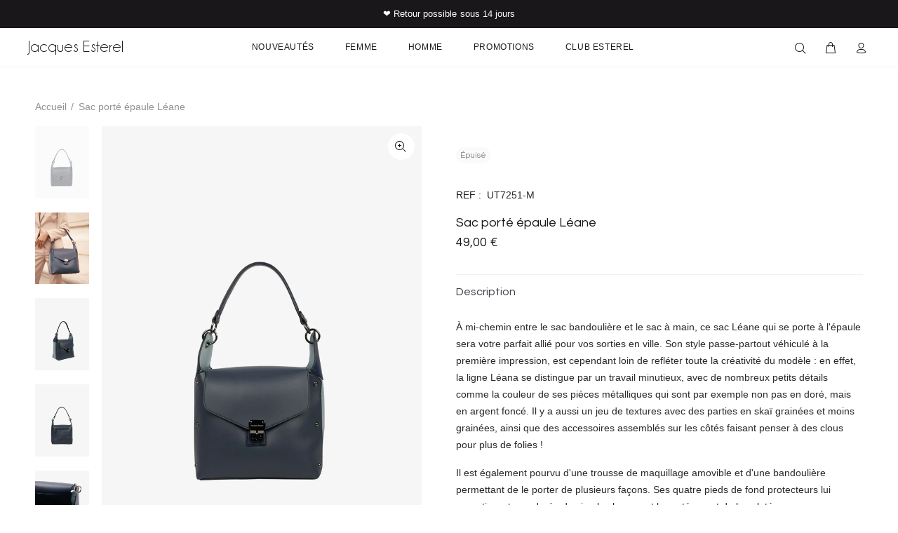

--- FILE ---
content_type: text/html; charset=utf-8
request_url: https://jacquesesterel.com/products/sac-porte-main-leane
body_size: 34817
content:
<!doctype html>
<!--[if IE 9]> <html class="ie9 no-js" lang="fr"> <![endif]-->
<!--[if (gt IE 9)|!(IE)]><!--> <html class="no-js" lang="fr"> <!--<![endif]-->
<head>
  
<!-- Google tag (gtag.js) -->
<script async src="https://www.googletagmanager.com/gtag/js?id=G-PJ834C0DV3"></script>
<script>
  window.dataLayer = window.dataLayer || [];
  function gtag(){dataLayer.push(arguments);}
  gtag('js', new Date());

  gtag('config', 'G-PJ834C0DV3');
</script>
  
<!-- "snippets/limespot.liquid" was not rendered, the associated app was uninstalled -->
  <!-- Basic page needs ================================================== -->
  <meta name="google-site-verification" content="epuHPJYb7dgJrEs5R_NF5py8ZLcA2vuHoMPfrOfMgyw" />
  <meta name="facebook-domain-verification" content="scsgg6obij5fz3di5vrhjjt7jr9fo8" />
  <meta charset="utf-8">
  <!--[if IE]><meta http-equiv="X-UA-Compatible" content="IE=edge,chrome=1"><![endif]-->
  <meta name="viewport" content="width=device-width,initial-scale=1">
  <!-- <meta name="theme-color" content="#1a171b"> -->
  <meta name="keywords" content="Shopify Template" />
  <meta name="author" content="p-themes">
  <link rel="canonical" href="https://jacquesesterel.com/products/sac-porte-main-leane"><link rel="shortcut icon" href="//jacquesesterel.com/cdn/shop/files/je-icon_32x32.png?v=1613384095" type="image/png"><!-- Title and description ================================================== --><title>Sac porté épaule Léane
&ndash; Jacques Esterel
</title><meta name="description" content="À mi-chemin entre le sac bandoulière et le sac à main, ce sac Léane qui se porte à l&#39;épaule sera votre parfait allié pour vos sorties en ville. Son style passe-partout véhiculé à la première impression, est cependant loin de refléter toute la créativité du modèle : en effet, la ligne Léana se distingue par un travail m"><!-- Social meta ================================================== -->



















<!-- /snippets/social-meta-tags.liquid -->




<meta property="og:site_name" content="Jacques Esterel">
<meta property="og:url" content="https://jacquesesterel.com/products/sac-porte-main-leane">
<meta property="og:title" content="Sac porté épaule Léane">
<meta property="og:type" content="product">
<meta property="og:description" content="À mi-chemin entre le sac bandoulière et le sac à main, ce sac Léane qui se porte à l&#39;épaule sera votre parfait allié pour vos sorties en ville. Son style passe-partout véhiculé à la première impression, est cependant loin de refléter toute la créativité du modèle : en effet, la ligne Léana se distingue par un travail m">

  <meta property="og:price:amount" content="49,00">
  <meta property="og:price:currency" content="EUR">

<meta property="og:image" content="http://jacquesesterel.com/cdn/shop/products/LEANE_UT7251_MARINE_1_1200x1200.jpg?v=1625749223"><meta property="og:image" content="http://jacquesesterel.com/cdn/shop/products/leane-ut7251-porte_1200x1200.jpg?v=1626192129"><meta property="og:image" content="http://jacquesesterel.com/cdn/shop/products/LEANE_UT7251_MARINE_2_1200x1200.jpg?v=1626192129">
<meta property="og:image:secure_url" content="https://jacquesesterel.com/cdn/shop/products/LEANE_UT7251_MARINE_1_1200x1200.jpg?v=1625749223"><meta property="og:image:secure_url" content="https://jacquesesterel.com/cdn/shop/products/leane-ut7251-porte_1200x1200.jpg?v=1626192129"><meta property="og:image:secure_url" content="https://jacquesesterel.com/cdn/shop/products/LEANE_UT7251_MARINE_2_1200x1200.jpg?v=1626192129">


<meta name="twitter:card" content="summary_large_image">
<meta name="twitter:title" content="Sac porté épaule Léane">
<meta name="twitter:description" content="À mi-chemin entre le sac bandoulière et le sac à main, ce sac Léane qui se porte à l&#39;épaule sera votre parfait allié pour vos sorties en ville. Son style passe-partout véhiculé à la première impression, est cependant loin de refléter toute la créativité du modèle : en effet, la ligne Léana se distingue par un travail m">
<!-- Helpers ================================================== -->

  <!-- CSS ================================================== --><link href="https://fonts.googleapis.com/css?family=Questrial:100,200,300,400,500,600,700,800,900" rel="stylesheet" defer><link href="https://fonts.googleapis.com/css?family=Calibre,'Open Sans',sans-serif:100,200,300,400,500,600,700,800,900" rel="stylesheet" defer>
<link href="//jacquesesterel.com/cdn/shop/t/14/assets/theme.css?v=62724888447125009681697095696" rel="stylesheet" type="text/css" media="all" />

<link href="//jacquesesterel.com/cdn/shop/t/14/assets/custom.scss.css?v=118120208660244204431697095695" rel="stylesheet" type="text/css" media="all" />
  <script src="//jacquesesterel.com/cdn/shop/t/14/assets/jquery.min.js?v=146653844047132007351683647138" defer="defer"></script><!-- Header hook for plugins ================================================== -->
  <script>window.performance && window.performance.mark && window.performance.mark('shopify.content_for_header.start');</script><meta name="google-site-verification" content="epuHPJYb7dgJrEs5R_NF5py8ZLcA2vuHoMPfrOfMgyw">
<meta id="shopify-digital-wallet" name="shopify-digital-wallet" content="/54308929713/digital_wallets/dialog">
<meta name="shopify-checkout-api-token" content="788890117bcb614a25579d82bb7990b0">
<meta id="in-context-paypal-metadata" data-shop-id="54308929713" data-venmo-supported="false" data-environment="production" data-locale="fr_FR" data-paypal-v4="true" data-currency="EUR">
<link rel="alternate" type="application/json+oembed" href="https://jacquesesterel.com/products/sac-porte-main-leane.oembed">
<script async="async" src="/checkouts/internal/preloads.js?locale=fr-FR"></script>
<script id="shopify-features" type="application/json">{"accessToken":"788890117bcb614a25579d82bb7990b0","betas":["rich-media-storefront-analytics"],"domain":"jacquesesterel.com","predictiveSearch":true,"shopId":54308929713,"locale":"fr"}</script>
<script>var Shopify = Shopify || {};
Shopify.shop = "jacques-esterel.myshopify.com";
Shopify.locale = "fr";
Shopify.currency = {"active":"EUR","rate":"1.0"};
Shopify.country = "FR";
Shopify.theme = {"name":"Copie de Refonte - Image","id":149178843470,"schema_name":"Wokiee","schema_version":"2.0.1","theme_store_id":null,"role":"main"};
Shopify.theme.handle = "null";
Shopify.theme.style = {"id":null,"handle":null};
Shopify.cdnHost = "jacquesesterel.com/cdn";
Shopify.routes = Shopify.routes || {};
Shopify.routes.root = "/";</script>
<script type="module">!function(o){(o.Shopify=o.Shopify||{}).modules=!0}(window);</script>
<script>!function(o){function n(){var o=[];function n(){o.push(Array.prototype.slice.apply(arguments))}return n.q=o,n}var t=o.Shopify=o.Shopify||{};t.loadFeatures=n(),t.autoloadFeatures=n()}(window);</script>
<script id="shop-js-analytics" type="application/json">{"pageType":"product"}</script>
<script defer="defer" async type="module" src="//jacquesesterel.com/cdn/shopifycloud/shop-js/modules/v2/client.init-shop-cart-sync_XvpUV7qp.fr.esm.js"></script>
<script defer="defer" async type="module" src="//jacquesesterel.com/cdn/shopifycloud/shop-js/modules/v2/chunk.common_C2xzKNNs.esm.js"></script>
<script type="module">
  await import("//jacquesesterel.com/cdn/shopifycloud/shop-js/modules/v2/client.init-shop-cart-sync_XvpUV7qp.fr.esm.js");
await import("//jacquesesterel.com/cdn/shopifycloud/shop-js/modules/v2/chunk.common_C2xzKNNs.esm.js");

  window.Shopify.SignInWithShop?.initShopCartSync?.({"fedCMEnabled":true,"windoidEnabled":true});

</script>
<script>(function() {
  var isLoaded = false;
  function asyncLoad() {
    if (isLoaded) return;
    isLoaded = true;
    var urls = ["https:\/\/ecommplugins-scripts.trustpilot.com\/v2.1\/js\/header.min.js?settings=eyJrZXkiOiJkZ1N3WGxYZ3pmYXNTMkt3IiwicyI6Im5vbmUifQ==\u0026shop=jacques-esterel.myshopify.com","https:\/\/ecommplugins-trustboxsettings.trustpilot.com\/jacques-esterel.myshopify.com.js?settings=1644921852286\u0026shop=jacques-esterel.myshopify.com","https:\/\/widget.trustpilot.com\/bootstrap\/v5\/tp.widget.sync.bootstrap.min.js?shop=jacques-esterel.myshopify.com","https:\/\/widget-api-ng.yeps.io\/loader\/01928479-43c8-3163-4a54-922d70a2e6d9.js?shop=jacques-esterel.myshopify.com","https:\/\/outsellapp.com\/app\/bundleTYPage.js?shop=jacques-esterel.myshopify.com"];
    for (var i = 0; i < urls.length; i++) {
      var s = document.createElement('script');
      s.type = 'text/javascript';
      s.async = true;
      s.src = urls[i];
      var x = document.getElementsByTagName('script')[0];
      x.parentNode.insertBefore(s, x);
    }
  };
  if(window.attachEvent) {
    window.attachEvent('onload', asyncLoad);
  } else {
    window.addEventListener('load', asyncLoad, false);
  }
})();</script>
<script id="__st">var __st={"a":54308929713,"offset":3600,"reqid":"dcbcdda8-b499-4238-9d8c-6235b3e1a1f6-1768695990","pageurl":"jacquesesterel.com\/products\/sac-porte-main-leane","u":"fc5d74808e07","p":"product","rtyp":"product","rid":6670532346033};</script>
<script>window.ShopifyPaypalV4VisibilityTracking = true;</script>
<script id="captcha-bootstrap">!function(){'use strict';const t='contact',e='account',n='new_comment',o=[[t,t],['blogs',n],['comments',n],[t,'customer']],c=[[e,'customer_login'],[e,'guest_login'],[e,'recover_customer_password'],[e,'create_customer']],r=t=>t.map((([t,e])=>`form[action*='/${t}']:not([data-nocaptcha='true']) input[name='form_type'][value='${e}']`)).join(','),a=t=>()=>t?[...document.querySelectorAll(t)].map((t=>t.form)):[];function s(){const t=[...o],e=r(t);return a(e)}const i='password',u='form_key',d=['recaptcha-v3-token','g-recaptcha-response','h-captcha-response',i],f=()=>{try{return window.sessionStorage}catch{return}},m='__shopify_v',_=t=>t.elements[u];function p(t,e,n=!1){try{const o=window.sessionStorage,c=JSON.parse(o.getItem(e)),{data:r}=function(t){const{data:e,action:n}=t;return t[m]||n?{data:e,action:n}:{data:t,action:n}}(c);for(const[e,n]of Object.entries(r))t.elements[e]&&(t.elements[e].value=n);n&&o.removeItem(e)}catch(o){console.error('form repopulation failed',{error:o})}}const l='form_type',E='cptcha';function T(t){t.dataset[E]=!0}const w=window,h=w.document,L='Shopify',v='ce_forms',y='captcha';let A=!1;((t,e)=>{const n=(g='f06e6c50-85a8-45c8-87d0-21a2b65856fe',I='https://cdn.shopify.com/shopifycloud/storefront-forms-hcaptcha/ce_storefront_forms_captcha_hcaptcha.v1.5.2.iife.js',D={infoText:'Protégé par hCaptcha',privacyText:'Confidentialité',termsText:'Conditions'},(t,e,n)=>{const o=w[L][v],c=o.bindForm;if(c)return c(t,g,e,D).then(n);var r;o.q.push([[t,g,e,D],n]),r=I,A||(h.body.append(Object.assign(h.createElement('script'),{id:'captcha-provider',async:!0,src:r})),A=!0)});var g,I,D;w[L]=w[L]||{},w[L][v]=w[L][v]||{},w[L][v].q=[],w[L][y]=w[L][y]||{},w[L][y].protect=function(t,e){n(t,void 0,e),T(t)},Object.freeze(w[L][y]),function(t,e,n,w,h,L){const[v,y,A,g]=function(t,e,n){const i=e?o:[],u=t?c:[],d=[...i,...u],f=r(d),m=r(i),_=r(d.filter((([t,e])=>n.includes(e))));return[a(f),a(m),a(_),s()]}(w,h,L),I=t=>{const e=t.target;return e instanceof HTMLFormElement?e:e&&e.form},D=t=>v().includes(t);t.addEventListener('submit',(t=>{const e=I(t);if(!e)return;const n=D(e)&&!e.dataset.hcaptchaBound&&!e.dataset.recaptchaBound,o=_(e),c=g().includes(e)&&(!o||!o.value);(n||c)&&t.preventDefault(),c&&!n&&(function(t){try{if(!f())return;!function(t){const e=f();if(!e)return;const n=_(t);if(!n)return;const o=n.value;o&&e.removeItem(o)}(t);const e=Array.from(Array(32),(()=>Math.random().toString(36)[2])).join('');!function(t,e){_(t)||t.append(Object.assign(document.createElement('input'),{type:'hidden',name:u})),t.elements[u].value=e}(t,e),function(t,e){const n=f();if(!n)return;const o=[...t.querySelectorAll(`input[type='${i}']`)].map((({name:t})=>t)),c=[...d,...o],r={};for(const[a,s]of new FormData(t).entries())c.includes(a)||(r[a]=s);n.setItem(e,JSON.stringify({[m]:1,action:t.action,data:r}))}(t,e)}catch(e){console.error('failed to persist form',e)}}(e),e.submit())}));const S=(t,e)=>{t&&!t.dataset[E]&&(n(t,e.some((e=>e===t))),T(t))};for(const o of['focusin','change'])t.addEventListener(o,(t=>{const e=I(t);D(e)&&S(e,y())}));const B=e.get('form_key'),M=e.get(l),P=B&&M;t.addEventListener('DOMContentLoaded',(()=>{const t=y();if(P)for(const e of t)e.elements[l].value===M&&p(e,B);[...new Set([...A(),...v().filter((t=>'true'===t.dataset.shopifyCaptcha))])].forEach((e=>S(e,t)))}))}(h,new URLSearchParams(w.location.search),n,t,e,['guest_login'])})(!0,!0)}();</script>
<script integrity="sha256-4kQ18oKyAcykRKYeNunJcIwy7WH5gtpwJnB7kiuLZ1E=" data-source-attribution="shopify.loadfeatures" defer="defer" src="//jacquesesterel.com/cdn/shopifycloud/storefront/assets/storefront/load_feature-a0a9edcb.js" crossorigin="anonymous"></script>
<script data-source-attribution="shopify.dynamic_checkout.dynamic.init">var Shopify=Shopify||{};Shopify.PaymentButton=Shopify.PaymentButton||{isStorefrontPortableWallets:!0,init:function(){window.Shopify.PaymentButton.init=function(){};var t=document.createElement("script");t.src="https://jacquesesterel.com/cdn/shopifycloud/portable-wallets/latest/portable-wallets.fr.js",t.type="module",document.head.appendChild(t)}};
</script>
<script data-source-attribution="shopify.dynamic_checkout.buyer_consent">
  function portableWalletsHideBuyerConsent(e){var t=document.getElementById("shopify-buyer-consent"),n=document.getElementById("shopify-subscription-policy-button");t&&n&&(t.classList.add("hidden"),t.setAttribute("aria-hidden","true"),n.removeEventListener("click",e))}function portableWalletsShowBuyerConsent(e){var t=document.getElementById("shopify-buyer-consent"),n=document.getElementById("shopify-subscription-policy-button");t&&n&&(t.classList.remove("hidden"),t.removeAttribute("aria-hidden"),n.addEventListener("click",e))}window.Shopify?.PaymentButton&&(window.Shopify.PaymentButton.hideBuyerConsent=portableWalletsHideBuyerConsent,window.Shopify.PaymentButton.showBuyerConsent=portableWalletsShowBuyerConsent);
</script>
<script data-source-attribution="shopify.dynamic_checkout.cart.bootstrap">document.addEventListener("DOMContentLoaded",(function(){function t(){return document.querySelector("shopify-accelerated-checkout-cart, shopify-accelerated-checkout")}if(t())Shopify.PaymentButton.init();else{new MutationObserver((function(e,n){t()&&(Shopify.PaymentButton.init(),n.disconnect())})).observe(document.body,{childList:!0,subtree:!0})}}));
</script>
<link id="shopify-accelerated-checkout-styles" rel="stylesheet" media="screen" href="https://jacquesesterel.com/cdn/shopifycloud/portable-wallets/latest/accelerated-checkout-backwards-compat.css" crossorigin="anonymous">
<style id="shopify-accelerated-checkout-cart">
        #shopify-buyer-consent {
  margin-top: 1em;
  display: inline-block;
  width: 100%;
}

#shopify-buyer-consent.hidden {
  display: none;
}

#shopify-subscription-policy-button {
  background: none;
  border: none;
  padding: 0;
  text-decoration: underline;
  font-size: inherit;
  cursor: pointer;
}

#shopify-subscription-policy-button::before {
  box-shadow: none;
}

      </style>
<script id="sections-script" data-sections="promo-fixed" defer="defer" src="//jacquesesterel.com/cdn/shop/t/14/compiled_assets/scripts.js?25087"></script>
<script>window.performance && window.performance.mark && window.performance.mark('shopify.content_for_header.end');</script>

<script>window.BOLD = window.BOLD || {};
    window.BOLD.common = window.BOLD.common || {};
    window.BOLD.common.Shopify = window.BOLD.common.Shopify || {};
    window.BOLD.common.Shopify.shop = {
      domain: 'jacquesesterel.com',
      permanent_domain: 'jacques-esterel.myshopify.com',
      url: 'https://jacquesesterel.com',
      secure_url: 'https://jacquesesterel.com',
      money_format: "\u003cspan class=money\u003e{{amount_with_comma_separator}} €\u003c\/span\u003e",
      currency: "EUR"
    };
    window.BOLD.common.Shopify.customer = {
      id: null,
      tags: null,
    };
    window.BOLD.common.Shopify.cart = {"note":null,"attributes":{},"original_total_price":0,"total_price":0,"total_discount":0,"total_weight":0.0,"item_count":0,"items":[],"requires_shipping":false,"currency":"EUR","items_subtotal_price":0,"cart_level_discount_applications":[],"checkout_charge_amount":0};
    window.BOLD.common.template = 'product';window.BOLD.common.Shopify.formatMoney = function(money, format) {
        function n(t, e) {
            return "undefined" == typeof t ? e : t
        }
        function r(t, e, r, i) {
            if (e = n(e, 2),
                r = n(r, ","),
                i = n(i, "."),
            isNaN(t) || null == t)
                return 0;
            t = (t / 100).toFixed(e);
            var o = t.split(".")
                , a = o[0].replace(/(\d)(?=(\d\d\d)+(?!\d))/g, "$1" + r)
                , s = o[1] ? i + o[1] : "";
            return a + s
        }
        "string" == typeof money && (money = money.replace(".", ""));
        var i = ""
            , o = /\{\{\s*(\w+)\s*\}\}/
            , a = format || window.BOLD.common.Shopify.shop.money_format || window.Shopify.money_format || "$ {{ amount }}";
        switch (a.match(o)[1]) {
            case "amount":
                i = r(money, 2, ",", ".");
                break;
            case "amount_no_decimals":
                i = r(money, 0, ",", ".");
                break;
            case "amount_with_comma_separator":
                i = r(money, 2, ".", ",");
                break;
            case "amount_no_decimals_with_comma_separator":
                i = r(money, 0, ".", ",");
                break;
            case "amount_with_space_separator":
                i = r(money, 2, " ", ",");
                break;
            case "amount_no_decimals_with_space_separator":
                i = r(money, 0, " ", ",");
                break;
            case "amount_with_apostrophe_separator":
                i = r(money, 2, "'", ".");
                break;
        }
        return a.replace(o, i);
    };
    window.BOLD.common.Shopify.saveProduct = function (handle, product) {
      if (typeof handle === 'string' && typeof window.BOLD.common.Shopify.products[handle] === 'undefined') {
        if (typeof product === 'number') {
          window.BOLD.common.Shopify.handles[product] = handle;
          product = { id: product };
        }
        window.BOLD.common.Shopify.products[handle] = product;
      }
    };
    window.BOLD.common.Shopify.saveVariant = function (variant_id, variant) {
      if (typeof variant_id === 'number' && typeof window.BOLD.common.Shopify.variants[variant_id] === 'undefined') {
        window.BOLD.common.Shopify.variants[variant_id] = variant;
      }
    };window.BOLD.common.Shopify.products = window.BOLD.common.Shopify.products || {};
    window.BOLD.common.Shopify.variants = window.BOLD.common.Shopify.variants || {};
    window.BOLD.common.Shopify.handles = window.BOLD.common.Shopify.handles || {};window.BOLD.common.Shopify.handle = "sac-porte-main-leane"
window.BOLD.common.Shopify.saveProduct("sac-porte-main-leane", 6670532346033);window.BOLD.common.Shopify.saveVariant(40286654300337, { product_id: 6670532346033, product_handle: "sac-porte-main-leane", price: 4900, group_id: '', csp_metafield: {}});window.BOLD.apps_installed = {"Product Upsell":3} || {};window.BOLD.common.Shopify.metafields = window.BOLD.common.Shopify.metafields || {};window.BOLD.common.Shopify.metafields["bold_rp"] = {};window.BOLD.common.Shopify.metafields["bold_csp_defaults"] = {};window.BOLD.common.cacheParams = window.BOLD.common.cacheParams || {};
</script><link href="//jacquesesterel.com/cdn/shop/t/14/assets/bold-upsell.css?25087" rel="stylesheet" type="text/css" media="all" />
<link href="//jacquesesterel.com/cdn/shop/t/14/assets/bold-upsell-custom.css?25087" rel="stylesheet" type="text/css" media="all" /><!-- /Header hook for plugins ================================================== --><style>
    [data-rating="0.0"]{
      display:none !important;
    }
  </style><!-- "snippets/judgeme_core.liquid" was not rendered, the associated app was uninstalled -->  
<!-- BEGIN app block: shopify://apps/klaviyo-email-marketing-sms/blocks/klaviyo-onsite-embed/2632fe16-c075-4321-a88b-50b567f42507 -->












  <script async src="https://static.klaviyo.com/onsite/js/U6JAT4/klaviyo.js?company_id=U6JAT4"></script>
  <script>!function(){if(!window.klaviyo){window._klOnsite=window._klOnsite||[];try{window.klaviyo=new Proxy({},{get:function(n,i){return"push"===i?function(){var n;(n=window._klOnsite).push.apply(n,arguments)}:function(){for(var n=arguments.length,o=new Array(n),w=0;w<n;w++)o[w]=arguments[w];var t="function"==typeof o[o.length-1]?o.pop():void 0,e=new Promise((function(n){window._klOnsite.push([i].concat(o,[function(i){t&&t(i),n(i)}]))}));return e}}})}catch(n){window.klaviyo=window.klaviyo||[],window.klaviyo.push=function(){var n;(n=window._klOnsite).push.apply(n,arguments)}}}}();</script>

  
    <script id="viewed_product">
      if (item == null) {
        var _learnq = _learnq || [];

        var MetafieldReviews = null
        var MetafieldYotpoRating = null
        var MetafieldYotpoCount = null
        var MetafieldLooxRating = null
        var MetafieldLooxCount = null
        var okendoProduct = null
        var okendoProductReviewCount = null
        var okendoProductReviewAverageValue = null
        try {
          // The following fields are used for Customer Hub recently viewed in order to add reviews.
          // This information is not part of __kla_viewed. Instead, it is part of __kla_viewed_reviewed_items
          MetafieldReviews = {};
          MetafieldYotpoRating = null
          MetafieldYotpoCount = null
          MetafieldLooxRating = null
          MetafieldLooxCount = null

          okendoProduct = null
          // If the okendo metafield is not legacy, it will error, which then requires the new json formatted data
          if (okendoProduct && 'error' in okendoProduct) {
            okendoProduct = null
          }
          okendoProductReviewCount = okendoProduct ? okendoProduct.reviewCount : null
          okendoProductReviewAverageValue = okendoProduct ? okendoProduct.reviewAverageValue : null
        } catch (error) {
          console.error('Error in Klaviyo onsite reviews tracking:', error);
        }

        var item = {
          Name: "Sac porté épaule Léane",
          ProductID: 6670532346033,
          Categories: ["Best Selling Products","Femme","French Days","Newest Products","Nos standards","Porté épaule","Sacs"],
          ImageURL: "https://jacquesesterel.com/cdn/shop/products/LEANE_UT7251_MARINE_1_grande.jpg?v=1625749223",
          URL: "https://jacquesesterel.com/products/sac-porte-main-leane",
          Brand: "Léane",
          Price: "49,00 €",
          Value: "49,00",
          CompareAtPrice: "0,00 €"
        };
        _learnq.push(['track', 'Viewed Product', item]);
        _learnq.push(['trackViewedItem', {
          Title: item.Name,
          ItemId: item.ProductID,
          Categories: item.Categories,
          ImageUrl: item.ImageURL,
          Url: item.URL,
          Metadata: {
            Brand: item.Brand,
            Price: item.Price,
            Value: item.Value,
            CompareAtPrice: item.CompareAtPrice
          },
          metafields:{
            reviews: MetafieldReviews,
            yotpo:{
              rating: MetafieldYotpoRating,
              count: MetafieldYotpoCount,
            },
            loox:{
              rating: MetafieldLooxRating,
              count: MetafieldLooxCount,
            },
            okendo: {
              rating: okendoProductReviewAverageValue,
              count: okendoProductReviewCount,
            }
          }
        }]);
      }
    </script>
  




  <script>
    window.klaviyoReviewsProductDesignMode = false
  </script>







<!-- END app block --><script src="https://cdn.shopify.com/extensions/38a51509-5508-48e6-9854-6b4597cb852d/outsell-cross-sell-upsell-58/assets/bundle.js" type="text/javascript" defer="defer"></script>
<link href="https://monorail-edge.shopifysvc.com" rel="dns-prefetch">
<script>(function(){if ("sendBeacon" in navigator && "performance" in window) {try {var session_token_from_headers = performance.getEntriesByType('navigation')[0].serverTiming.find(x => x.name == '_s').description;} catch {var session_token_from_headers = undefined;}var session_cookie_matches = document.cookie.match(/_shopify_s=([^;]*)/);var session_token_from_cookie = session_cookie_matches && session_cookie_matches.length === 2 ? session_cookie_matches[1] : "";var session_token = session_token_from_headers || session_token_from_cookie || "";function handle_abandonment_event(e) {var entries = performance.getEntries().filter(function(entry) {return /monorail-edge.shopifysvc.com/.test(entry.name);});if (!window.abandonment_tracked && entries.length === 0) {window.abandonment_tracked = true;var currentMs = Date.now();var navigation_start = performance.timing.navigationStart;var payload = {shop_id: 54308929713,url: window.location.href,navigation_start,duration: currentMs - navigation_start,session_token,page_type: "product"};window.navigator.sendBeacon("https://monorail-edge.shopifysvc.com/v1/produce", JSON.stringify({schema_id: "online_store_buyer_site_abandonment/1.1",payload: payload,metadata: {event_created_at_ms: currentMs,event_sent_at_ms: currentMs}}));}}window.addEventListener('pagehide', handle_abandonment_event);}}());</script>
<script id="web-pixels-manager-setup">(function e(e,d,r,n,o){if(void 0===o&&(o={}),!Boolean(null===(a=null===(i=window.Shopify)||void 0===i?void 0:i.analytics)||void 0===a?void 0:a.replayQueue)){var i,a;window.Shopify=window.Shopify||{};var t=window.Shopify;t.analytics=t.analytics||{};var s=t.analytics;s.replayQueue=[],s.publish=function(e,d,r){return s.replayQueue.push([e,d,r]),!0};try{self.performance.mark("wpm:start")}catch(e){}var l=function(){var e={modern:/Edge?\/(1{2}[4-9]|1[2-9]\d|[2-9]\d{2}|\d{4,})\.\d+(\.\d+|)|Firefox\/(1{2}[4-9]|1[2-9]\d|[2-9]\d{2}|\d{4,})\.\d+(\.\d+|)|Chrom(ium|e)\/(9{2}|\d{3,})\.\d+(\.\d+|)|(Maci|X1{2}).+ Version\/(15\.\d+|(1[6-9]|[2-9]\d|\d{3,})\.\d+)([,.]\d+|)( \(\w+\)|)( Mobile\/\w+|) Safari\/|Chrome.+OPR\/(9{2}|\d{3,})\.\d+\.\d+|(CPU[ +]OS|iPhone[ +]OS|CPU[ +]iPhone|CPU IPhone OS|CPU iPad OS)[ +]+(15[._]\d+|(1[6-9]|[2-9]\d|\d{3,})[._]\d+)([._]\d+|)|Android:?[ /-](13[3-9]|1[4-9]\d|[2-9]\d{2}|\d{4,})(\.\d+|)(\.\d+|)|Android.+Firefox\/(13[5-9]|1[4-9]\d|[2-9]\d{2}|\d{4,})\.\d+(\.\d+|)|Android.+Chrom(ium|e)\/(13[3-9]|1[4-9]\d|[2-9]\d{2}|\d{4,})\.\d+(\.\d+|)|SamsungBrowser\/([2-9]\d|\d{3,})\.\d+/,legacy:/Edge?\/(1[6-9]|[2-9]\d|\d{3,})\.\d+(\.\d+|)|Firefox\/(5[4-9]|[6-9]\d|\d{3,})\.\d+(\.\d+|)|Chrom(ium|e)\/(5[1-9]|[6-9]\d|\d{3,})\.\d+(\.\d+|)([\d.]+$|.*Safari\/(?![\d.]+ Edge\/[\d.]+$))|(Maci|X1{2}).+ Version\/(10\.\d+|(1[1-9]|[2-9]\d|\d{3,})\.\d+)([,.]\d+|)( \(\w+\)|)( Mobile\/\w+|) Safari\/|Chrome.+OPR\/(3[89]|[4-9]\d|\d{3,})\.\d+\.\d+|(CPU[ +]OS|iPhone[ +]OS|CPU[ +]iPhone|CPU IPhone OS|CPU iPad OS)[ +]+(10[._]\d+|(1[1-9]|[2-9]\d|\d{3,})[._]\d+)([._]\d+|)|Android:?[ /-](13[3-9]|1[4-9]\d|[2-9]\d{2}|\d{4,})(\.\d+|)(\.\d+|)|Mobile Safari.+OPR\/([89]\d|\d{3,})\.\d+\.\d+|Android.+Firefox\/(13[5-9]|1[4-9]\d|[2-9]\d{2}|\d{4,})\.\d+(\.\d+|)|Android.+Chrom(ium|e)\/(13[3-9]|1[4-9]\d|[2-9]\d{2}|\d{4,})\.\d+(\.\d+|)|Android.+(UC? ?Browser|UCWEB|U3)[ /]?(15\.([5-9]|\d{2,})|(1[6-9]|[2-9]\d|\d{3,})\.\d+)\.\d+|SamsungBrowser\/(5\.\d+|([6-9]|\d{2,})\.\d+)|Android.+MQ{2}Browser\/(14(\.(9|\d{2,})|)|(1[5-9]|[2-9]\d|\d{3,})(\.\d+|))(\.\d+|)|K[Aa][Ii]OS\/(3\.\d+|([4-9]|\d{2,})\.\d+)(\.\d+|)/},d=e.modern,r=e.legacy,n=navigator.userAgent;return n.match(d)?"modern":n.match(r)?"legacy":"unknown"}(),u="modern"===l?"modern":"legacy",c=(null!=n?n:{modern:"",legacy:""})[u],f=function(e){return[e.baseUrl,"/wpm","/b",e.hashVersion,"modern"===e.buildTarget?"m":"l",".js"].join("")}({baseUrl:d,hashVersion:r,buildTarget:u}),m=function(e){var d=e.version,r=e.bundleTarget,n=e.surface,o=e.pageUrl,i=e.monorailEndpoint;return{emit:function(e){var a=e.status,t=e.errorMsg,s=(new Date).getTime(),l=JSON.stringify({metadata:{event_sent_at_ms:s},events:[{schema_id:"web_pixels_manager_load/3.1",payload:{version:d,bundle_target:r,page_url:o,status:a,surface:n,error_msg:t},metadata:{event_created_at_ms:s}}]});if(!i)return console&&console.warn&&console.warn("[Web Pixels Manager] No Monorail endpoint provided, skipping logging."),!1;try{return self.navigator.sendBeacon.bind(self.navigator)(i,l)}catch(e){}var u=new XMLHttpRequest;try{return u.open("POST",i,!0),u.setRequestHeader("Content-Type","text/plain"),u.send(l),!0}catch(e){return console&&console.warn&&console.warn("[Web Pixels Manager] Got an unhandled error while logging to Monorail."),!1}}}}({version:r,bundleTarget:l,surface:e.surface,pageUrl:self.location.href,monorailEndpoint:e.monorailEndpoint});try{o.browserTarget=l,function(e){var d=e.src,r=e.async,n=void 0===r||r,o=e.onload,i=e.onerror,a=e.sri,t=e.scriptDataAttributes,s=void 0===t?{}:t,l=document.createElement("script"),u=document.querySelector("head"),c=document.querySelector("body");if(l.async=n,l.src=d,a&&(l.integrity=a,l.crossOrigin="anonymous"),s)for(var f in s)if(Object.prototype.hasOwnProperty.call(s,f))try{l.dataset[f]=s[f]}catch(e){}if(o&&l.addEventListener("load",o),i&&l.addEventListener("error",i),u)u.appendChild(l);else{if(!c)throw new Error("Did not find a head or body element to append the script");c.appendChild(l)}}({src:f,async:!0,onload:function(){if(!function(){var e,d;return Boolean(null===(d=null===(e=window.Shopify)||void 0===e?void 0:e.analytics)||void 0===d?void 0:d.initialized)}()){var d=window.webPixelsManager.init(e)||void 0;if(d){var r=window.Shopify.analytics;r.replayQueue.forEach((function(e){var r=e[0],n=e[1],o=e[2];d.publishCustomEvent(r,n,o)})),r.replayQueue=[],r.publish=d.publishCustomEvent,r.visitor=d.visitor,r.initialized=!0}}},onerror:function(){return m.emit({status:"failed",errorMsg:"".concat(f," has failed to load")})},sri:function(e){var d=/^sha384-[A-Za-z0-9+/=]+$/;return"string"==typeof e&&d.test(e)}(c)?c:"",scriptDataAttributes:o}),m.emit({status:"loading"})}catch(e){m.emit({status:"failed",errorMsg:(null==e?void 0:e.message)||"Unknown error"})}}})({shopId: 54308929713,storefrontBaseUrl: "https://jacquesesterel.com",extensionsBaseUrl: "https://extensions.shopifycdn.com/cdn/shopifycloud/web-pixels-manager",monorailEndpoint: "https://monorail-edge.shopifysvc.com/unstable/produce_batch",surface: "storefront-renderer",enabledBetaFlags: ["2dca8a86"],webPixelsConfigList: [{"id":"943194446","configuration":"{\"config\":\"{\\\"pixel_id\\\":\\\"AW-352659418\\\",\\\"target_country\\\":\\\"FR\\\",\\\"gtag_events\\\":[{\\\"type\\\":\\\"search\\\",\\\"action_label\\\":\\\"AW-352659418\\\/J7U9CPONo8QCENrPlKgB\\\"},{\\\"type\\\":\\\"begin_checkout\\\",\\\"action_label\\\":\\\"AW-352659418\\\/iTC9CPCNo8QCENrPlKgB\\\"},{\\\"type\\\":\\\"view_item\\\",\\\"action_label\\\":[\\\"AW-352659418\\\/e02ICOqNo8QCENrPlKgB\\\",\\\"MC-2K47GC8PQQ\\\"]},{\\\"type\\\":\\\"purchase\\\",\\\"action_label\\\":[\\\"AW-352659418\\\/IA4WCOeNo8QCENrPlKgB\\\",\\\"MC-2K47GC8PQQ\\\"]},{\\\"type\\\":\\\"page_view\\\",\\\"action_label\\\":[\\\"AW-352659418\\\/c664COSNo8QCENrPlKgB\\\",\\\"MC-2K47GC8PQQ\\\"]},{\\\"type\\\":\\\"add_payment_info\\\",\\\"action_label\\\":\\\"AW-352659418\\\/RLF2CPaNo8QCENrPlKgB\\\"},{\\\"type\\\":\\\"add_to_cart\\\",\\\"action_label\\\":\\\"AW-352659418\\\/F2nYCO2No8QCENrPlKgB\\\"}],\\\"enable_monitoring_mode\\\":false}\"}","eventPayloadVersion":"v1","runtimeContext":"OPEN","scriptVersion":"b2a88bafab3e21179ed38636efcd8a93","type":"APP","apiClientId":1780363,"privacyPurposes":[],"dataSharingAdjustments":{"protectedCustomerApprovalScopes":["read_customer_address","read_customer_email","read_customer_name","read_customer_personal_data","read_customer_phone"]}},{"id":"443810126","configuration":"{\"pixel_id\":\"1012960646176617\",\"pixel_type\":\"facebook_pixel\",\"metaapp_system_user_token\":\"-\"}","eventPayloadVersion":"v1","runtimeContext":"OPEN","scriptVersion":"ca16bc87fe92b6042fbaa3acc2fbdaa6","type":"APP","apiClientId":2329312,"privacyPurposes":["ANALYTICS","MARKETING","SALE_OF_DATA"],"dataSharingAdjustments":{"protectedCustomerApprovalScopes":["read_customer_address","read_customer_email","read_customer_name","read_customer_personal_data","read_customer_phone"]}},{"id":"shopify-app-pixel","configuration":"{}","eventPayloadVersion":"v1","runtimeContext":"STRICT","scriptVersion":"0450","apiClientId":"shopify-pixel","type":"APP","privacyPurposes":["ANALYTICS","MARKETING"]},{"id":"shopify-custom-pixel","eventPayloadVersion":"v1","runtimeContext":"LAX","scriptVersion":"0450","apiClientId":"shopify-pixel","type":"CUSTOM","privacyPurposes":["ANALYTICS","MARKETING"]}],isMerchantRequest: false,initData: {"shop":{"name":"Jacques Esterel","paymentSettings":{"currencyCode":"EUR"},"myshopifyDomain":"jacques-esterel.myshopify.com","countryCode":"FR","storefrontUrl":"https:\/\/jacquesesterel.com"},"customer":null,"cart":null,"checkout":null,"productVariants":[{"price":{"amount":49.0,"currencyCode":"EUR"},"product":{"title":"Sac porté épaule Léane","vendor":"Léane","id":"6670532346033","untranslatedTitle":"Sac porté épaule Léane","url":"\/products\/sac-porte-main-leane","type":"Sacs"},"id":"40286654300337","image":{"src":"\/\/jacquesesterel.com\/cdn\/shop\/products\/LEANE_UT7251_MARINE_1.jpg?v=1625749223"},"sku":"UT7251-M","title":"Default Title","untranslatedTitle":"Default Title"}],"purchasingCompany":null},},"https://jacquesesterel.com/cdn","fcfee988w5aeb613cpc8e4bc33m6693e112",{"modern":"","legacy":""},{"shopId":"54308929713","storefrontBaseUrl":"https:\/\/jacquesesterel.com","extensionBaseUrl":"https:\/\/extensions.shopifycdn.com\/cdn\/shopifycloud\/web-pixels-manager","surface":"storefront-renderer","enabledBetaFlags":"[\"2dca8a86\"]","isMerchantRequest":"false","hashVersion":"fcfee988w5aeb613cpc8e4bc33m6693e112","publish":"custom","events":"[[\"page_viewed\",{}],[\"product_viewed\",{\"productVariant\":{\"price\":{\"amount\":49.0,\"currencyCode\":\"EUR\"},\"product\":{\"title\":\"Sac porté épaule Léane\",\"vendor\":\"Léane\",\"id\":\"6670532346033\",\"untranslatedTitle\":\"Sac porté épaule Léane\",\"url\":\"\/products\/sac-porte-main-leane\",\"type\":\"Sacs\"},\"id\":\"40286654300337\",\"image\":{\"src\":\"\/\/jacquesesterel.com\/cdn\/shop\/products\/LEANE_UT7251_MARINE_1.jpg?v=1625749223\"},\"sku\":\"UT7251-M\",\"title\":\"Default Title\",\"untranslatedTitle\":\"Default Title\"}}]]"});</script><script>
  window.ShopifyAnalytics = window.ShopifyAnalytics || {};
  window.ShopifyAnalytics.meta = window.ShopifyAnalytics.meta || {};
  window.ShopifyAnalytics.meta.currency = 'EUR';
  var meta = {"product":{"id":6670532346033,"gid":"gid:\/\/shopify\/Product\/6670532346033","vendor":"Léane","type":"Sacs","handle":"sac-porte-main-leane","variants":[{"id":40286654300337,"price":4900,"name":"Sac porté épaule Léane","public_title":null,"sku":"UT7251-M"}],"remote":false},"page":{"pageType":"product","resourceType":"product","resourceId":6670532346033,"requestId":"dcbcdda8-b499-4238-9d8c-6235b3e1a1f6-1768695990"}};
  for (var attr in meta) {
    window.ShopifyAnalytics.meta[attr] = meta[attr];
  }
</script>
<script class="analytics">
  (function () {
    var customDocumentWrite = function(content) {
      var jquery = null;

      if (window.jQuery) {
        jquery = window.jQuery;
      } else if (window.Checkout && window.Checkout.$) {
        jquery = window.Checkout.$;
      }

      if (jquery) {
        jquery('body').append(content);
      }
    };

    var hasLoggedConversion = function(token) {
      if (token) {
        return document.cookie.indexOf('loggedConversion=' + token) !== -1;
      }
      return false;
    }

    var setCookieIfConversion = function(token) {
      if (token) {
        var twoMonthsFromNow = new Date(Date.now());
        twoMonthsFromNow.setMonth(twoMonthsFromNow.getMonth() + 2);

        document.cookie = 'loggedConversion=' + token + '; expires=' + twoMonthsFromNow;
      }
    }

    var trekkie = window.ShopifyAnalytics.lib = window.trekkie = window.trekkie || [];
    if (trekkie.integrations) {
      return;
    }
    trekkie.methods = [
      'identify',
      'page',
      'ready',
      'track',
      'trackForm',
      'trackLink'
    ];
    trekkie.factory = function(method) {
      return function() {
        var args = Array.prototype.slice.call(arguments);
        args.unshift(method);
        trekkie.push(args);
        return trekkie;
      };
    };
    for (var i = 0; i < trekkie.methods.length; i++) {
      var key = trekkie.methods[i];
      trekkie[key] = trekkie.factory(key);
    }
    trekkie.load = function(config) {
      trekkie.config = config || {};
      trekkie.config.initialDocumentCookie = document.cookie;
      var first = document.getElementsByTagName('script')[0];
      var script = document.createElement('script');
      script.type = 'text/javascript';
      script.onerror = function(e) {
        var scriptFallback = document.createElement('script');
        scriptFallback.type = 'text/javascript';
        scriptFallback.onerror = function(error) {
                var Monorail = {
      produce: function produce(monorailDomain, schemaId, payload) {
        var currentMs = new Date().getTime();
        var event = {
          schema_id: schemaId,
          payload: payload,
          metadata: {
            event_created_at_ms: currentMs,
            event_sent_at_ms: currentMs
          }
        };
        return Monorail.sendRequest("https://" + monorailDomain + "/v1/produce", JSON.stringify(event));
      },
      sendRequest: function sendRequest(endpointUrl, payload) {
        // Try the sendBeacon API
        if (window && window.navigator && typeof window.navigator.sendBeacon === 'function' && typeof window.Blob === 'function' && !Monorail.isIos12()) {
          var blobData = new window.Blob([payload], {
            type: 'text/plain'
          });

          if (window.navigator.sendBeacon(endpointUrl, blobData)) {
            return true;
          } // sendBeacon was not successful

        } // XHR beacon

        var xhr = new XMLHttpRequest();

        try {
          xhr.open('POST', endpointUrl);
          xhr.setRequestHeader('Content-Type', 'text/plain');
          xhr.send(payload);
        } catch (e) {
          console.log(e);
        }

        return false;
      },
      isIos12: function isIos12() {
        return window.navigator.userAgent.lastIndexOf('iPhone; CPU iPhone OS 12_') !== -1 || window.navigator.userAgent.lastIndexOf('iPad; CPU OS 12_') !== -1;
      }
    };
    Monorail.produce('monorail-edge.shopifysvc.com',
      'trekkie_storefront_load_errors/1.1',
      {shop_id: 54308929713,
      theme_id: 149178843470,
      app_name: "storefront",
      context_url: window.location.href,
      source_url: "//jacquesesterel.com/cdn/s/trekkie.storefront.cd680fe47e6c39ca5d5df5f0a32d569bc48c0f27.min.js"});

        };
        scriptFallback.async = true;
        scriptFallback.src = '//jacquesesterel.com/cdn/s/trekkie.storefront.cd680fe47e6c39ca5d5df5f0a32d569bc48c0f27.min.js';
        first.parentNode.insertBefore(scriptFallback, first);
      };
      script.async = true;
      script.src = '//jacquesesterel.com/cdn/s/trekkie.storefront.cd680fe47e6c39ca5d5df5f0a32d569bc48c0f27.min.js';
      first.parentNode.insertBefore(script, first);
    };
    trekkie.load(
      {"Trekkie":{"appName":"storefront","development":false,"defaultAttributes":{"shopId":54308929713,"isMerchantRequest":null,"themeId":149178843470,"themeCityHash":"9277078655513591048","contentLanguage":"fr","currency":"EUR","eventMetadataId":"20d5b507-ba29-489f-94eb-bb34bb410ddc"},"isServerSideCookieWritingEnabled":true,"monorailRegion":"shop_domain","enabledBetaFlags":["65f19447"]},"Session Attribution":{},"S2S":{"facebookCapiEnabled":true,"source":"trekkie-storefront-renderer","apiClientId":580111}}
    );

    var loaded = false;
    trekkie.ready(function() {
      if (loaded) return;
      loaded = true;

      window.ShopifyAnalytics.lib = window.trekkie;

      var originalDocumentWrite = document.write;
      document.write = customDocumentWrite;
      try { window.ShopifyAnalytics.merchantGoogleAnalytics.call(this); } catch(error) {};
      document.write = originalDocumentWrite;

      window.ShopifyAnalytics.lib.page(null,{"pageType":"product","resourceType":"product","resourceId":6670532346033,"requestId":"dcbcdda8-b499-4238-9d8c-6235b3e1a1f6-1768695990","shopifyEmitted":true});

      var match = window.location.pathname.match(/checkouts\/(.+)\/(thank_you|post_purchase)/)
      var token = match? match[1]: undefined;
      if (!hasLoggedConversion(token)) {
        setCookieIfConversion(token);
        window.ShopifyAnalytics.lib.track("Viewed Product",{"currency":"EUR","variantId":40286654300337,"productId":6670532346033,"productGid":"gid:\/\/shopify\/Product\/6670532346033","name":"Sac porté épaule Léane","price":"49.00","sku":"UT7251-M","brand":"Léane","variant":null,"category":"Sacs","nonInteraction":true,"remote":false},undefined,undefined,{"shopifyEmitted":true});
      window.ShopifyAnalytics.lib.track("monorail:\/\/trekkie_storefront_viewed_product\/1.1",{"currency":"EUR","variantId":40286654300337,"productId":6670532346033,"productGid":"gid:\/\/shopify\/Product\/6670532346033","name":"Sac porté épaule Léane","price":"49.00","sku":"UT7251-M","brand":"Léane","variant":null,"category":"Sacs","nonInteraction":true,"remote":false,"referer":"https:\/\/jacquesesterel.com\/products\/sac-porte-main-leane"});
      }
    });


        var eventsListenerScript = document.createElement('script');
        eventsListenerScript.async = true;
        eventsListenerScript.src = "//jacquesesterel.com/cdn/shopifycloud/storefront/assets/shop_events_listener-3da45d37.js";
        document.getElementsByTagName('head')[0].appendChild(eventsListenerScript);

})();</script>
  <script>
  if (!window.ga || (window.ga && typeof window.ga !== 'function')) {
    window.ga = function ga() {
      (window.ga.q = window.ga.q || []).push(arguments);
      if (window.Shopify && window.Shopify.analytics && typeof window.Shopify.analytics.publish === 'function') {
        window.Shopify.analytics.publish("ga_stub_called", {}, {sendTo: "google_osp_migration"});
      }
      console.error("Shopify's Google Analytics stub called with:", Array.from(arguments), "\nSee https://help.shopify.com/manual/promoting-marketing/pixels/pixel-migration#google for more information.");
    };
    if (window.Shopify && window.Shopify.analytics && typeof window.Shopify.analytics.publish === 'function') {
      window.Shopify.analytics.publish("ga_stub_initialized", {}, {sendTo: "google_osp_migration"});
    }
  }
</script>
<script
  defer
  src="https://jacquesesterel.com/cdn/shopifycloud/perf-kit/shopify-perf-kit-3.0.4.min.js"
  data-application="storefront-renderer"
  data-shop-id="54308929713"
  data-render-region="gcp-us-east1"
  data-page-type="product"
  data-theme-instance-id="149178843470"
  data-theme-name="Wokiee"
  data-theme-version="2.0.1"
  data-monorail-region="shop_domain"
  data-resource-timing-sampling-rate="10"
  data-shs="true"
  data-shs-beacon="true"
  data-shs-export-with-fetch="true"
  data-shs-logs-sample-rate="1"
  data-shs-beacon-endpoint="https://jacquesesterel.com/api/collect"
></script>
</head>
<body class="pageproduct" 
      >
  <div class="fullpageLoader"><div class="fullpageLoader__item"><div class="dgLoader"></div></div></div><div id="shopify-section-show-helper" class="shopify-section"></div><div id="shopify-section-header-template" class="shopify-section">


















<header class="desctop-menu-large small-header"><nav class="panel-menu mobile-main-menu">
  <ul><li>
      <a href="/collections/nouveautes">Nouveautés</a></li><li>
      <a href="/collections/femme">Femme</a><ul><li>
          <a href="/collections/sacs">Sacs</a><ul><li><a href="/collections/porte-main">Porté main</a></li><li><a href="/collections/porte-epaule">Porté épaule</a></li><li><a href="/collections/cabas">Cabas</a></li><li><a href="/collections/bandouliere-1">Bandoulière</a></li><li><a href="/collections/pochettes">Pochettes</a></li></ul></li><li>
          <a href="/collections/petite-maroquinerie">Petite maroquinerie</a><ul><li><a href="/collections/portefeuilles">Portefeuilles</a></li><li><a href="/collections/porte-chequiers">Porte-chéquiers</a></li></ul></li><li>
          <a href="/collections/cartes-cadeaux">Cartes cadeaux</a><ul><li><a href="/collections/e-cartes-cadeaux">E-cartes cadeaux</a></li></ul></li></ul></li><li>
      <a href="/collections/homme">Homme</a><ul><li>
          <a href="/collections/sacs-homme">Sacs</a><ul><li><a href="/collections/serviette">Serviette</a></li><li><a href="/collections/porte-documents">Porte-documents</a></li><li><a href="/collections/bandouliere-homme">Bandoulière</a></li></ul></li><li>
          <a href="/collections/petite-maroquinerie-1">Petite maroquinerie</a><ul><li><a href="/collections/portefeuilles-1">Portefeuilles</a></li></ul></li><li>
          <a href="/collections/cartes-cadeaux">Cartes cadeaux</a><ul><li><a href="/collections/e-cartes-cadeaux">E-cartes cadeaux</a></li></ul></li></ul></li><li>
      <a href="/collections/promotions">Promotions</a></li><li>
      <a href="#smile-home">Club Esterel</a></li></ul>
</nav><!-- tt-top-panel -->
<div class="tt-top-panel">
  <div class="container">
    <div class="tt-row" style="padding-top:5px;min-height:40px;">
      <div class="tt-description" style="font-size:13px;line-height:20px;font-weight:400;">
        <div class="container-top">
  <div class="inner">
    <div id="one" class="item first"><a href="https://jacquesesterel.com/pages/livraison-retours#shipping">🚀 Livraison offerte dès 79€ d'achat</a></div>
<div id="two" class="item second"><a href="https://jacquesesterel.com/pages/livraison-retours#return">❤️ Retour possible sous 14 jours</a></div>
<div id="three" class="item third"><a href="https://jacquesesterel.com/pages/conditions-generales#guarantee">✨ Nos produits sont garantis 12 mois</a></div>
<div id="four" class="item fourth"><a href="https://jacquesesterel.com/pages/conditions-generales#payment">🔒 Paiement en ligne sécurisé</a></div>
  </div>
</div>
<!-- <div class="container-top">
  <div class="inner">
    <div id="one" class="item first"><a href="https://jacquesesterel.com/discount/FRDAYS?redirect=%2Fcollections%2Ffrench-days">🇫🇷 French Days // -15% avec le code <b>FRDAYS</b></a></div>
<div id="two" class="item second"><a href="https://jacquesesterel.com/pages/livraison-retours#shipping">🚀 Livraison offerte dès 79€ d'achat</a></div>
<div id="three" class="item third"><a href="https://jacquesesterel.com/pages/livraison-retours#return">❤️ Retour possible sous 14 jours</a></div>
<div id="four" class="item fourth"><a href="https://jacquesesterel.com/pages/conditions-generales#payment">🔒 Paiement en ligne sécurisé</a></div>
  </div>
</div> -->

<!-- <div class="container-top">
  <div class="inner">
    <div>🛍 SOLDES D'ÉTÉ // Jusqu'à -50%
</div>
  </div>
</div>
<div class="ruban-2">
  <div id="countdown">
    <ul>
      <li class="chiffre">
<span id="days"></span>Jours</li>
      <li class="chiffre">
<span id="hours"></span>Heures</li>
      <li class="chiffre">
<span id="minutes"></span>Min</li>
      <li class="chiffre">
<span id="seconds"></span>Sec</li>
    </ul>
  </div>
</div>
<style>
:root {
  --smaller: .75;
}

* {
  box-sizing: border-box;
  margin: 0;
  padding: 0;
}

.ruban-2 {
  margin: 0 auto;
  text-align: center;
}

.chiffre {
  font-size: 11px;
  letter-spacing: .03em;
  display: inline-block;
  list-style-type: none;
  padding-top: 1.5em;
  padding-left: 0.75em;
  padding-right: 0.75em;
 padding-bottom: 0;
}

.chiffre span {
  display: block;
  font-size: 24px;
}
</style>

<script>
(function () {
  const second = 1000,
        minute = second * 60,
        hour = minute * 60,
        day = hour * 24;

  //I'm adding this section so I don't have to keep updating this pen every year :-)
  //remove this if you don't need it
  let today = new Date(),
      dd = String(today.getDate()).padStart(2, "0"),
      mm = String(today.getMonth() + 1).padStart(2, "0"),
      yyyy = today.getFullYear(),
      nextYear = yyyy + 1,
      dayMonth = "07/20/",
      birthday = dayMonth + yyyy;
  
  today = mm + "/" + dd + "/" + yyyy;
  if (today > birthday) {
    birthday = dayMonth + nextYear;
  }
  //end
  
  const countDown = new Date(birthday).getTime(),
      x = setInterval(function() {    

        const now = new Date().getTime(),
              distance = countDown - now;

        document.getElementById("days").innerText = Math.floor(distance / (day)),
          document.getElementById("hours").innerText = Math.floor((distance % (day)) / (hour)),
          document.getElementById("minutes").innerText = Math.floor((distance % (hour)) / (minute)),
          document.getElementById("seconds").innerText = Math.floor((distance % (minute)) / second);

        //do something later when date is reached
        if (distance < 0) {
          document.getElementById("headline").innerText = "L'offre est terminée";
          document.getElementById("countdown").style.display = "none";
          document.getElementById("content").style.display = "block";
          clearInterval(x);
        }
        //seconds
      }, 0)
  }());
</script> -->
      </div>
      
    </div>
  </div>
</div><!-- tt-mobile-header -->
<div class="tt-mobile-header tt-mobile-header-inline tt-mobile-header-inline-stuck">
  <div class="container-fluid">
    <div class="tt-header-row">
      <div class="tt-mobile-parent-menu">
        <div class="tt-menu-toggle mainmenumob-js">
          <svg width="17" height="15" viewBox="0 0 17 15" fill="none" xmlns="http://www.w3.org/2000/svg">
<path d="M16.4023 0.292969C16.4935 0.397135 16.5651 0.507812 16.6172 0.625C16.6693 0.742188 16.6953 0.865885 16.6953 0.996094C16.6953 1.13932 16.6693 1.26953 16.6172 1.38672C16.5651 1.50391 16.4935 1.60807 16.4023 1.69922C16.2982 1.80339 16.1875 1.88151 16.0703 1.93359C15.9531 1.97266 15.8294 1.99219 15.6992 1.99219H1.69531C1.55208 1.99219 1.42188 1.97266 1.30469 1.93359C1.1875 1.88151 1.08333 1.80339 0.992188 1.69922C0.888021 1.60807 0.809896 1.50391 0.757812 1.38672C0.71875 1.26953 0.699219 1.13932 0.699219 0.996094C0.699219 0.865885 0.71875 0.742188 0.757812 0.625C0.809896 0.507812 0.888021 0.397135 0.992188 0.292969C1.08333 0.201823 1.1875 0.130208 1.30469 0.078125C1.42188 0.0260417 1.55208 0 1.69531 0H15.6992C15.8294 0 15.9531 0.0260417 16.0703 0.078125C16.1875 0.130208 16.2982 0.201823 16.4023 0.292969ZM16.4023 6.28906C16.4935 6.39323 16.5651 6.50391 16.6172 6.62109C16.6693 6.73828 16.6953 6.86198 16.6953 6.99219C16.6953 7.13542 16.6693 7.26562 16.6172 7.38281C16.5651 7.5 16.4935 7.60417 16.4023 7.69531C16.2982 7.79948 16.1875 7.8776 16.0703 7.92969C15.9531 7.98177 15.8294 8.00781 15.6992 8.00781H1.69531C1.55208 8.00781 1.42188 7.98177 1.30469 7.92969C1.1875 7.8776 1.08333 7.79948 0.992188 7.69531C0.888021 7.60417 0.809896 7.5 0.757812 7.38281C0.71875 7.26562 0.699219 7.13542 0.699219 6.99219C0.699219 6.86198 0.71875 6.73828 0.757812 6.62109C0.809896 6.50391 0.888021 6.39323 0.992188 6.28906C1.08333 6.19792 1.1875 6.1263 1.30469 6.07422C1.42188 6.02214 1.55208 5.99609 1.69531 5.99609H15.6992C15.8294 5.99609 15.9531 6.02214 16.0703 6.07422C16.1875 6.1263 16.2982 6.19792 16.4023 6.28906ZM16.4023 12.3047C16.4935 12.3958 16.5651 12.5 16.6172 12.6172C16.6693 12.7344 16.6953 12.8646 16.6953 13.0078C16.6953 13.138 16.6693 13.2617 16.6172 13.3789C16.5651 13.4961 16.4935 13.6068 16.4023 13.7109C16.2982 13.8021 16.1875 13.8737 16.0703 13.9258C15.9531 13.9779 15.8294 14.0039 15.6992 14.0039H1.69531C1.55208 14.0039 1.42188 13.9779 1.30469 13.9258C1.1875 13.8737 1.08333 13.8021 0.992188 13.7109C0.888021 13.6068 0.809896 13.4961 0.757812 13.3789C0.71875 13.2617 0.699219 13.138 0.699219 13.0078C0.699219 12.8646 0.71875 12.7344 0.757812 12.6172C0.809896 12.5 0.888021 12.3958 0.992188 12.3047C1.08333 12.2005 1.1875 12.1224 1.30469 12.0703C1.42188 12.0182 1.55208 11.9922 1.69531 11.9922H15.6992C15.8294 11.9922 15.9531 12.0182 16.0703 12.0703C16.1875 12.1224 16.2982 12.2005 16.4023 12.3047Z" fill="#191919"/>
</svg>
        </div>
      </div>
      
      <div class="tt-logo-container">
        <a class="tt-logo tt-logo-alignment" href="/"><h2>Jacques Esterel</h2></a>
      </div>
      
      <div class="tt-mobile-parent-menu-icons">
        <!-- search -->
        <div class="tt-mobile-parent-search tt-parent-box"></div>
        <!-- /search --><!-- cart -->
        <div class="tt-mobile-parent-cart tt-parent-box"></div>
        <!-- /cart --></div>

      
      
    </div>
  </div>
</div>
  
  <!-- tt-desktop-header -->
  <div class="tt-desktop-header">

    
    
    <div class="container-fluid">
      <div class="tt-header-holder">

        
        <div class="tt-col-obj tt-obj-logo menu-in-center
" itemscope itemtype="http://schema.org/Organization"><a href="/" class="tt-logo" itemprop="url"><h2 class="tt-title">Jacques Esterel</h2></a></div><div class="tt-col-obj tt-obj-menu obj-aligment-center" style="padding-right: 37px;">
          <!-- tt-menu -->
          <div class="tt-desctop-parent-menu tt-parent-box">
            <div class="tt-desctop-menu"><nav>
  <ul><li class="dropdown tt-megamenu-col-01" >
      <a href="/collections/nouveautes"><span>Nouveautés</span></a></li><li class="dropdown megamenu" >
      <a href="/collections/femme"><span>Femme</span></a><div class="dropdown-menu">
  <div class="row">
    <div class="col-sm-7">
      <div class="row tt-col-list"><div class="col-sm-4">
          <a href="/collections/sacs" class="tt-title-submenu">
            Sacs
</a><ul class="tt-megamenu-submenu"><li>
              <a href="/collections/porte-main"><span>Porté main</span></a></li><li>
              <a href="/collections/porte-epaule"><span>Porté épaule</span></a></li><li>
              <a href="/collections/cabas"><span>Cabas</span></a></li><li>
              <a href="/collections/bandouliere-1"><span>Bandoulière</span></a></li><li>
              <a href="/collections/pochettes"><span>Pochettes</span></a></li></ul></div><div class="col-sm-4">
          <a href="/collections/petite-maroquinerie" class="tt-title-submenu">
            Petite maroquinerie
</a><ul class="tt-megamenu-submenu"><li>
              <a href="/collections/portefeuilles"><span>Portefeuilles</span></a></li><li>
              <a href="/collections/porte-chequiers"><span>Porte-chéquiers</span></a></li></ul></div><div class="col-sm-4">
          <a href="/collections/cartes-cadeaux" class="tt-title-submenu">
            Cartes cadeaux
</a><ul class="tt-megamenu-submenu"><li>
              <a href="/collections/e-cartes-cadeaux"><span>E-cartes cadeaux</span></a></li></ul></div></div>
    </div><div class="col-sm-5"><a href="/collections/nouveautes" class="tt-title-submenu">Les plus récents</a>

      <div class="tt-menu-slider header-menu-product arrow-location-03 row">


















<div class="col-4">
          <a href="/collections/nouveautes/products/petit-sac-chimene-imitation-croco" class="tt-product">
            <div class="tt-image-box">
              <span class="tt-img">
                <img class="lazyload"
                     data-src="//jacquesesterel.com/cdn/shop/products/CHIMENE_HK35301_VERT_1_grande.jpg?v=1679047789"
                     alt="Petit sac Chimène imitation croco"/>
              </span><span class="tt-label-location"></span>
            </div>
            <div class="tt-description">
              <h2 class="tt-title">Petit sac Chimène imitation croco</h2>
              <div class="tt-price"><div class="tt-price"><span class=money>55,00 €</span></div></div>
            </div>
          </a>
        </div>


















<div class="col-4">
          <a href="/collections/nouveautes/products/grand-sac-cabas-laureline" class="tt-product">
            <div class="tt-image-box">
              <span class="tt-img">
                <img class="lazyload"
                     data-src="//jacquesesterel.com/cdn/shop/products/LAURELINE_FA28301_NOIR_1_grande.jpg?v=1678731181"
                     alt="Grand sac cabas Laureline"/>
              </span><span class="tt-label-location"><span class="tt-label-our-stock"><span>Épuisé</span></span></span>
            </div>
            <div class="tt-description">
              <h2 class="tt-title">Grand sac cabas Laureline</h2>
              <div class="tt-price"><div class="tt-price"><span class=money>59,00 €</span></div></div>
            </div>
          </a>
        </div>


















<div class="col-4">
          <a href="/collections/nouveautes/products/sac-porte-main-mai-ly" class="tt-product">
            <div class="tt-image-box">
              <span class="tt-img">
                <img class="lazyload"
                     data-src="//jacquesesterel.com/cdn/shop/products/MAI-LY_AF5141_VERT_1_grande.jpg?v=1661241524"
                     alt="Sac porté main Mai-Ly"/>
              </span><span class="tt-label-location"></span>
            </div>
            <div class="tt-description">
              <h2 class="tt-title">Sac porté main Mai-Ly</h2>
              <div class="tt-price"><div class="tt-price"><span class=money>55,00 €</span></div></div>
            </div>
          </a>
        </div>


















<div class="col-4">
          <a href="/collections/nouveautes/products/sac-loop-nina-lou" class="tt-product">
            <div class="tt-image-box">
              <span class="tt-img">
                <img class="lazyload"
                     data-src="//jacquesesterel.com/cdn/shop/products/NINA-LOU_WW9493_NOIR_1_grande.jpg?v=1652433634"
                     alt="Sac loop Nina-Lou"/>
              </span><span class="tt-label-location"></span>
            </div>
            <div class="tt-description">
              <h2 class="tt-title">Sac loop Nina-Lou</h2>
              <div class="tt-price"><div class="tt-price"><span class=money>55,00 €</span></div></div>
            </div>
          </a>
        </div>


















<div class="col-4">
          <a href="/collections/nouveautes/products/pochette-classique-erika" class="tt-product">
            <div class="tt-image-box">
              <span class="tt-img">
                <img class="lazyload"
                     data-src="//jacquesesterel.com/cdn/shop/products/ERIKA_RZ6781_BEIGE_1_grande.jpg?v=1657536473"
                     alt="Pochette classique Erika"/>
              </span><span class="tt-label-location"></span>
            </div>
            <div class="tt-description">
              <h2 class="tt-title">Pochette classique Erika</h2>
              <div class="tt-price"><div class="tt-price"><span class=money>39,00 €</span></div></div>
            </div>
          </a>
        </div>


















<div class="col-4">
          <a href="/collections/nouveautes/products/sac-porte-epaule-gestel-a4" class="tt-product">
            <div class="tt-image-box">
              <span class="tt-img">
                <img class="lazyload"
                     data-src="//jacquesesterel.com/cdn/shop/products/GESTEL_HQ6591_JAUNE_1_grande.jpg?v=1651147206"
                     alt="Sac porté épaule Gestel A4"/>
              </span><span class="tt-label-location"></span>
            </div>
            <div class="tt-description">
              <h2 class="tt-title">Sac porté épaule Gestel A4</h2>
              <div class="tt-price"><div class="tt-price"><span class=money>55,00 €</span></div></div>
            </div>
          </a>
        </div>


















<div class="col-4">
          <a href="/collections/nouveautes/products/sac-carre-porte-epaule-cassy" class="tt-product">
            <div class="tt-image-box">
              <span class="tt-img">
                <img class="lazyload"
                     data-src="//jacquesesterel.com/cdn/shop/products/CASSY_YF5421_ORANGE_1_grande.jpg?v=1654514110"
                     alt="Sac carré porté épaule Cassy"/>
              </span><span class="tt-label-location"><span class="tt-label-our-stock"><span>Épuisé</span></span></span>
            </div>
            <div class="tt-description">
              <h2 class="tt-title">Sac carré porté épaule Cassy</h2>
              <div class="tt-price"><div class="tt-price"><span class=money>55,00 €</span></div></div>
            </div>
          </a>
        </div>


















<div class="col-4">
          <a href="/collections/nouveautes/products/sac-cabas-tylane" class="tt-product">
            <div class="tt-image-box">
              <span class="tt-img">
                <img class="lazyload"
                     data-src="//jacquesesterel.com/cdn/shop/products/TYLANE_AS8072_ROUGE_1_grande.jpg?v=1647943126"
                     alt="Sac cabas Tylane"/>
              </span><span class="tt-label-location"></span>
            </div>
            <div class="tt-description">
              <h2 class="tt-title">Sac cabas Tylane</h2>
              <div class="tt-price"><div class="tt-price"><span class=money>55,00 €</span></div></div>
            </div>
          </a>
        </div>


















<div class="col-4">
          <a href="/collections/nouveautes/products/petit-sac-bandouliere-rond-rose-marie" class="tt-product">
            <div class="tt-image-box">
              <span class="tt-img">
                <img class="lazyload"
                     data-src="//jacquesesterel.com/cdn/shop/products/ROSE-MARIE_ZF6632_ECRU_1_grande.jpg?v=1644508357"
                     alt="Petit sac bandoulière rond Rose-Marie"/>
              </span><span class="tt-label-location"><span class="tt-label-our-stock"><span>Épuisé</span></span></span>
            </div>
            <div class="tt-description">
              <h2 class="tt-title">Petit sac bandoulière rond Rose-Marie</h2>
              <div class="tt-price"><div class="tt-price"><span class=money>49,00 €</span></div></div>
            </div>
          </a>
        </div></div></div></div></div></li><li class="dropdown megamenu" >
      <a href="/collections/homme"><span>Homme</span></a><div class="dropdown-menu">
  <div class="row">
    <div class="col-sm-9">
      <div class="row tt-col-list"><div class="col-sm-6">
          <a href="/collections/sacs-homme" class="tt-title-submenu">
            Sacs
</a><ul class="tt-megamenu-submenu"><li>
              <a href="/collections/serviette"><span>Serviette</span></a></li><li>
              <a href="/collections/porte-documents"><span>Porte-documents</span></a></li><li>
              <a href="/collections/bandouliere-homme"><span>Bandoulière</span></a></li></ul></div><div class="col-sm-6">
          <a href="/collections/petite-maroquinerie-1" class="tt-title-submenu">
            Petite maroquinerie
</a><ul class="tt-megamenu-submenu"><li>
              <a href="/collections/portefeuilles-1"><span>Portefeuilles</span></a></li></ul></div><div class="col-sm-6">
          <a href="/collections/cartes-cadeaux" class="tt-title-submenu">
            Cartes cadeaux
</a><ul class="tt-megamenu-submenu"><li>
              <a href="/collections/e-cartes-cadeaux"><span>E-cartes cadeaux</span></a></li></ul></div></div>
    </div><div class="col-sm-3"><div class="tt-offset-7">
        <a href="/collections/homme-promotions" class="tt-promo-02"><img class="lazyload"
               data-src="//jacquesesterel.com/cdn/shop/files/soldes-homme_410x.jpg?v=1626692777"
               alt=""/><div class="tt-description tt-point-h-l tt-point-v-t">
            <div class="tt-description-wrapper">
              <div class="tt-title-small" style="color:#ffffff">Promotions</div>
              <div class="tt-title-xlarge" style="color:#ffffff">-20% sur la sélection</div>
              <p style="color:#ffffff"></p><span class="btn-underline tt-obj-bottom" style="color:#ffffff; border-color:#ffffff;">EXPLORER →</span></div>
          </div>
        </a>
      </div></div></div></div></li><li class="dropdown tt-megamenu-col-01" >
      <a href="/collections/promotions"><span>Promotions</span></a></li><li class="dropdown tt-megamenu-col-01" >
      <a href="#smile-home"><span>Club Esterel</span></a></li></ul>
</nav></div>
          </div>
        </div>

        <div class="tt-col-obj tt-obj-options obj-move-right">

<!-- tt-search -->
<div class="tt-desctop-parent-search tt-parent-box">
  <div class="tt-search tt-dropdown-obj">
    <button class="tt-dropdown-toggle"
            data-tooltip=""
            data-tposition="bottom"
            >
      <i class="icon-f-85"></i>
    </button>
    <div class="tt-dropdown-menu">
      <div class="container">
        <form action="/search" method="get" role="search">
          <div class="tt-col">
            <input type="hidden" name="type" value="product" />
            <input class="tt-search-input"
                   type="search"
                   name="q"
                   placeholder="Rechercher"
                   aria-label="Rechercher">
            <button type="submit" class="tt-btn-search"></button>
          </div>
          <div class="tt-col">
            <button class="tt-btn-close icon-f-84"></button>
          </div>
          <div class="tt-info-text">Une idée de ce qu&#39;il vous faut ?</div>
        </form>
      </div>
    </div>
  </div>
</div>
<!-- /tt-search --><!-- tt-cart -->
<div class="tt-desctop-parent-cart tt-parent-box">
  <div class="tt-cart tt-dropdown-obj">
    <button class="tt-dropdown-toggle"
            data-tooltip=""
            data-tposition="bottom"
            >
      

      
      <i class="icon-f-39"></i>
      
      <span class="tt-text">
      
      </span>
      <span class="tt-badge-cart hide">0</span>
      
            
    </button>

    <div class="tt-dropdown-menu">
      <div class="tt-mobile-add">
        <h6 class="tt-title">Panier</h6>
        <button class="tt-close">Fermer</button>
      </div>
      
      <!-- Cart banner animation  -->
      <div class="marquee">
        <span class="text">
          Retour gratuit avec PayPal <span class="space"></span> Garantie 1 an <span class="space"></span> Paiement sécurisé
        </span>
        <span class="text">
          Retour gratuit avec PayPal <span class="space"></span> Garantie 1 an <span class="space"></span> Paiement sécurisé
        </span>
        <span class="text">
          Retour gratuit avec PayPal <span class="space"></span> Garantie 1 an <span class="space"></span> Paiement sécurisé
        </span>
      </div>
      
      <div class="tt-dropdown-inner">
        <div class="tt-cart-layout">
          <div class="tt-cart-content">

            <a href="/cart" class="tt-cart-empty" title="Voir panier">
              <i class="icon-f-39"></i>
              <p>Votre panier est vide</p>
            </a>
            
            <div class="tt-cart-box hide">
              
<script src="https://fsp-app.sh-innovation.de/files/jquery.min.js"></script>
<script>
  var free_shipping_price_var = "7900";
  var free_shipping_price_var_2 = "0";
  var success_color_var = "#dbbda4";
  var acp_domain = "0";
  var get_curcy = "EUR";
</script>

  
  <style>
  .cart-shipping__wrapper {
    padding-left: 20px;
    padding-right: 20px;
    padding-top: 20px;
    padding-bottom: 20px;
    max-width: 700px;
    width: 100%;
    margin-left: auto;
    margin-right: auto;
  }
  .cart-shipping__numOuter {
    text-align: center;
    margin: 10px;
    margin-top: 0px;
  }
  .cart-shipping__success {
    text-align: center;
    margin: 10px;
    margin-top: 0px;
  }
  .cart-shipping__success_2 {
    text-align: center;
    margin: 10px;
    margin-top: 0px;
  }
  .cart-shippingThreshold__bar {
    position: relative;
    border-radius: 0em;
    background-color: #ffffff;
    height: 10px;
  }
  .cart-shippingThreshold__progress {
    top: 0;
    left: 0;
    min-width: 0;
    max-width: 100%;
    height: 100%;
    display: block;
    border-radius: 0em;
    background-color: #dbbda4; 
  }
  .numberCircle1 {
    border-radius: 50%;
    width: 25px;
    height: 25px;
    background-color: #c8c8cd;
    border: 2px solid #fff;
    color: #fff;
    text-align: center;
    font: 32px;
    position: absolute;
    top: -8px;
    left:49%;
    align-items: center;
    justify-content: center;
    display: flex;
  }
  .numberCircle2 {
    border-radius: 50%;
    width: 25px;
    height: 25px;
    background-color: #c8c8cd;
    border: 2px solid #fff;
    color: #fff;
    text-align: center;
    font: 32px;
    position: absolute;
    top: -8px;
    right:-10px;
    align-items: center;
    justify-content: center;
    display: flex;
  }
  .numberCircle1dis {
    top: unset !important;
    right: unset !important;
    left: unset !important;
    align-items: center;
    justify-content: center;
    display: flex;
  }
  .numtreshb {
    font-weight: bold;
    white-space: nowrap;
  }
  .numtdescript {
    padding-top:15px;
    display: flex;
  }
  </style>


<!-- Free shipping progress by SH-Innovation -->

<script src="https://fsp-app.sh-innovation.de/files/shi-free-shipping-progress-1-v1.min.js" defer></script>
<div style="display: unset;">
  <div class="cart-shipping__wrapper" id="here" style="display: none;">
      <p class="cart-shipping__numOuter">Encore <span class="numtreshb"><span class="cart-shipping__num"></span> €</span> pour bénéficier des frais de port gratuits !</p>
      <p class="cart-shipping__success">Vous bénéficiez des frais de port gratuits !</p>
      <div class="cart-shippingThreshold__bar">
      <span class="cart-shippingThreshold__progress"></span>
    </div>
  </div>
</div>

              
              <div class="tt-cart-list">



















              </div>
              <div class="flex-align-center header-cart-more-message-js" style="display: none;">
                <a href="/cart" class="btn-link-02" title="Voir panier">...</a>
              </div>
              
              <section class="ship-cart">
               <div class="livraison-1"></span> Livraison domicile - autour du </div>
                 <div class="livraison-2"></span> Livraison point relais - autour du </div>

                <!-- DEBUT : A AJOUTER SEULEMENT SI CA NE MARCHE PAS -->
                <script src="https://ajax.googleapis.com/ajax/libs/jquery/3.5.1/jquery.min.js"></script>
                <!-- FIN : A AJOUTER SEULEMENT SI CA NE MARCHE PAS -->

                <script>

                function getISODate(date){
                  function z(n) {return (n<10?'0':'')+n}
                  return date.getFullYear() + '-' + z(date.getMonth() + 1) + '-' + z(date.getDate());
                }

                function addxWorkingDays(date) {
                  for (var i=3; i; i--) {

                    date.setDate(date.getDate() + 1);

                    while(!(date.getDay()%6)) {
                      date.setDate(date.getDate() + 1);
                    }
                  }
                  return date;
                }

                var d = new Date();

                var options = {month: "long", day: "2-digit"};

                var newvarone = addxWorkingDays(d).toLocaleDateString("fr-FR", options);

                console.log(newvarone);

                $(".livraison-1").append(newvarone);
                  function getISODate(date){
                  function z(n) {return (n<10?'0':'')+n}
                  return date.getFullYear() + '-' + z(date.getMonth() + 1) + '-' + z(date.getDate());
                }

                function addxWorkingDaysTwo(date) {
                  for (var i=5; i; i--) {

                    date.setDate(date.getDate() + 1);

                    while(!(date.getDay()%6)) {
                      date.setDate(date.getDate() + 1);
                    }
                  }
                  return date;
                }

                var d = new Date();

                var options = {month: "long", day: "2-digit"};

                var newvartwo = addxWorkingDaysTwo(d).toLocaleDateString("fr-FR", options);

                console.log(newvartwo);

                $(".livraison-2").append(newvartwo);

                </script>
                
              </section>
              <div class="tt-cart-total-row">
                <div class="tt-cart-total-title">Sous-total :</div>
                <span style="display: block; text-align: right;" class="saw-extra-note"></span><span class="saw-cart-original-total"><div class="tt-cart-total-price"><span class=money>0,00 €</span></div></span><br><span class="saw-cart-total"></span>
              </div>
              
              <div class="tt-cart-btn">
                <div class="tt-item">
                  <a href="/checkout" class="btn">Commander&nbsp;&nbsp;&nbsp;⇀</a>
                </div>
                <div class="tt-item">
                  <a href="/cart" class="btn-link-02">Voir panier</a>
                </div>
              </div>
            </div>
          </div>
        </div>
      </div><div class='item-html-js hide'>
  <div class="tt-item">
    <a href="#" title="Voir le produit">
      <div class="tt-item-img">
        img
      </div>
      <div class="tt-item-descriptions">
        <h2 class="tt-title">title</h2>

        <ul class="tt-add-info">
          <li class="details">details</li>
        </ul>

        <div class="tt-quantity"><span class="qty">qty</span> X</div> <div class="tt-price">price</div>
      </div>
    </a>
    <div class="tt-item-close">
      <a href="/cart/change?id=0&quantity=0" class="tt-btn-close svg-icon-delete header_delete_cartitem_js" title="Supprimer">
        <svg version="1.1" id="Layer_1" xmlns="http://www.w3.org/2000/svg" xmlns:xlink="http://www.w3.org/1999/xlink" x="0px" y="0px"
     viewBox="0 0 22 22" style="enable-background:new 0 0 22 22;" xml:space="preserve">
  <g>
    <path d="M3.6,21.1c-0.1-0.1-0.2-0.3-0.2-0.4v-15H2.2C2,5.7,1.9,5.6,1.7,5.5C1.6,5.4,1.6,5.2,1.6,5.1c0-0.2,0.1-0.3,0.2-0.4
             C1.9,4.5,2,4.4,2.2,4.4h5V1.9c0-0.2,0.1-0.3,0.2-0.4c0.1-0.1,0.3-0.2,0.4-0.2h6.3c0.2,0,0.3,0.1,0.4,0.2c0.1,0.1,0.2,0.3,0.2,0.4
             v2.5h5c0.2,0,0.3,0.1,0.4,0.2c0.1,0.1,0.2,0.3,0.2,0.4c0,0.2-0.1,0.3-0.2,0.4c-0.1,0.1-0.3,0.2-0.4,0.2h-1.3v15
             c0,0.2-0.1,0.3-0.2,0.4c-0.1,0.1-0.3,0.2-0.4,0.2H4.1C3.9,21.3,3.7,21.2,3.6,21.1z M17.2,5.7H4.7v14.4h12.5V5.7z M8.3,9
             c0.1,0.1,0.2,0.3,0.2,0.4v6.9c0,0.2-0.1,0.3-0.2,0.4c-0.1,0.1-0.3,0.2-0.4,0.2s-0.3-0.1-0.4-0.2c-0.1-0.1-0.2-0.3-0.2-0.4V9.4
             c0-0.2,0.1-0.3,0.2-0.4c0.1-0.1,0.3-0.2,0.4-0.2S8.1,8.9,8.3,9z M8.4,4.4h5V2.6h-5V4.4z M11.4,9c0.1,0.1,0.2,0.3,0.2,0.4v6.9
             c0,0.2-0.1,0.3-0.2,0.4c-0.1,0.1-0.3,0.2-0.4,0.2s-0.3-0.1-0.4-0.2c-0.1-0.1-0.2-0.3-0.2-0.4V9.4c0-0.2,0.1-0.3,0.2-0.4
             c0.1-0.1,0.3-0.2,0.4-0.2S11.3,8.9,11.4,9z M13.6,9c0.1-0.1,0.3-0.2,0.4-0.2s0.3,0.1,0.4,0.2c0.1,0.1,0.2,0.3,0.2,0.4v6.9
             c0,0.2-0.1,0.3-0.2,0.4c-0.1,0.1-0.3,0.2-0.4,0.2s-0.3-0.1-0.4-0.2c-0.1-0.1-0.2-0.3-0.2-0.4V9.4C13.4,9.3,13.5,9.1,13.6,9z"/>
  </g>
</svg>
      </a>
    </div>
  </div>
</div></div>
  </div>
</div>
<!-- /tt-cart --><!-- tt-account -->
<div class="tt-desctop-parent-account tt-parent-box">
  <div class="tt-account tt-dropdown-obj">
    <button class="tt-dropdown-toggle"
            data-tooltip=""
            data-tposition="bottom"
            >
      <i class="icon-f-94"></i>
      
    </button>
    <div class="tt-dropdown-menu">
      <div class="tt-mobile-add">
        <button class="tt-close">Fermer</button>
      </div>
      <div class="tt-dropdown-inner">
        <ul><li><a href="/account/login"><i class="icon-f-77"></i>Connexion</a></li>
          <li><a href="/account/register"><i class="icon-f-94"></i>Inscription</a></li><li><a href="/checkout"><i class="icon-f-68"></i>Commander</a></li><li><a href="/pages/wishlist"><svg width="31" height="28" viewbox="0 0 16 15" fill="none" xmlns="http://www.w3.org/2000/svg">
  <path d="M8.15625 1.34375C8.13542 1.375 8.10938 1.40625 8.07812 1.4375C8.05729 1.45833 8.03125 1.48438 8 1.51562C7.96875 1.48438 7.9375 1.45833 7.90625 1.4375C7.88542 1.40625 7.86458 1.375 7.84375 1.34375C7.39583 0.895833 6.88542 0.5625 6.3125 0.34375C5.75 0.114583 5.17188 0 4.57812 0C3.99479 0 3.42188 0.114583 2.85938 0.34375C2.29688 0.5625 1.79167 0.895833 1.34375 1.34375C0.90625 1.78125 0.572917 2.28125 0.34375 2.84375C0.114583 3.39583 0 3.97917 0 4.59375C0 5.20833 0.114583 5.79688 0.34375 6.35938C0.572917 6.91146 0.90625 7.40625 1.34375 7.84375L7.64062 14.1406C7.69271 14.1823 7.75 14.2135 7.8125 14.2344C7.875 14.2656 7.9375 14.2812 8 14.2812C8.0625 14.2812 8.125 14.2656 8.1875 14.2344C8.25 14.2135 8.30729 14.1823 8.35938 14.1406L14.6562 7.84375C15.0938 7.40625 15.4271 6.91146 15.6562 6.35938C15.8854 5.79688 16 5.20833 16 4.59375C16 3.97917 15.8854 3.39583 15.6562 2.84375C15.4271 2.28125 15.0938 1.78125 14.6562 1.34375C14.2083 0.895833 13.7031 0.5625 13.1406 0.34375C12.5781 0.114583 12 0 11.4062 0C10.8229 0 10.2448 0.114583 9.67188 0.34375C9.10938 0.5625 8.60417 0.895833 8.15625 1.34375ZM13.9531 7.125L8 13.0781L2.04688 7.125C1.71354 6.79167 1.45312 6.40625 1.26562 5.96875C1.08854 5.53125 1 5.07292 1 4.59375C1 4.11458 1.08854 3.65625 1.26562 3.21875C1.45312 2.78125 1.71354 2.39062 2.04688 2.04688C2.40104 1.70312 2.79688 1.44271 3.23438 1.26562C3.68229 1.08854 4.13542 1 4.59375 1C5.05208 1 5.5 1.08854 5.9375 1.26562C6.38542 1.44271 6.78125 1.70312 7.125 2.04688C7.20833 2.13021 7.28646 2.21875 7.35938 2.3125C7.44271 2.40625 7.51562 2.50521 7.57812 2.60938C7.67188 2.74479 7.8125 2.8125 8 2.8125C8.1875 2.8125 8.32812 2.74479 8.42188 2.60938C8.48438 2.50521 8.55208 2.40625 8.625 2.3125C8.70833 2.21875 8.79167 2.13021 8.875 2.04688C9.21875 1.70312 9.60938 1.44271 10.0469 1.26562C10.4948 1.08854 10.9479 1 11.4062 1C11.8646 1 12.3125 1.08854 12.75 1.26562C13.1979 1.44271 13.599 1.70312 13.9531 2.04688C14.2865 2.39062 14.5417 2.78125 14.7188 3.21875C14.9062 3.65625 15 4.11458 15 4.59375C15 5.07292 14.9062 5.53125 14.7188 5.96875C14.5417 6.40625 14.2865 6.79167 13.9531 7.125Z" fill="black"></path>
</svg>Wishlist</a></li>
          
        </ul>
      </div>
    </div>
  </div>
</div>
<!-- /tt-account --></div>

      </div>
    </div></div>
  <!-- stuck nav -->
  <div class="tt-stuck-nav notshowinmobile">
    <div class="container-fluid">
      <div class="tt-header-row "><div class="tt-stuck-parent-logo">
          <a href="/" class="tt-logo" itemprop="url"><h2 class="tt-title">Jacques Esterel</h2></a>
        </div><div class="tt-stuck-parent-menu"></div>
        <div class="tt-stuck-parent-search tt-parent-box"></div><div class="tt-stuck-parent-cart tt-parent-box"></div><div class="tt-stuck-parent-account tt-parent-box"></div></div>
    </div></div>
</header>


</div>
<div class="tt-breadcrumb">
  <div class="container">
    <ul>
      <li><a href="/">Accueil</a></li><li><span>Sac porté épaule Léane</span></li></ul>
  </div>
</div>
  <div id="tt-pageContent" class="show_unavailable_variants">
    <script type="text/javascript">
  var _learnq = _learnq || [];

  var item = {
    Name: "Sac porté épaule Léane",
    ProductID: 6670532346033,
    Categories: ["Best Selling Products","Femme","French Days","Newest Products","Nos standards","Porté épaule","Sacs"],
    ImageURL: "https://jacquesesterel.com/cdn/shop/products/LEANE_UT7251_MARINE_1_grande.jpg?v=1625749223",
    URL: "https://jacquesesterel.com/products/sac-porte-main-leane",
    Brand: "Léane",
    Price: "\u003cspan class=money\u003e49,00 €\u003c\/span\u003e",
    CompareAtPrice: "\u003cspan class=money\u003e0,00 €\u003c\/span\u003e"
  };

  _learnq.push(['track', 'Viewed Product', item]);
  _learnq.push(['trackViewedItem', {
    Title: item.Name,
    ItemId: item.ProductID,
    Categories: item.Categories,
    ImageUrl: item.ImageURL,
    Url: item.URL,
    Metadata: {
      Brand: item.Brand,
      Price: item.Price,
      CompareAtPrice: item.CompareAtPrice
    }
  }]);
</script>





















<div itemscope itemtype="http://schema.org/Product"
     class="product_page_template product_page_mobile_slider_no_margin_top"
     data-prpageprhandle="sac-porte-main-leane"
     data-sectionname="productpagesection">
  <meta itemprop="name" content="Sac porté épaule Léane">
  <meta itemprop="url" content="https://jacquesesterel.com/products/sac-porte-main-leane"><link itemprop="image" content="https://jacquesesterel.com/cdn/shop/products/LEANE_UT7251_MARINE_1_1080x.jpg?v=1625749223"><meta itemprop="description" content="

À mi-chemin entre le sac bandoulière et le sac à main, ce sac Léane qui se porte à l'épaule sera votre parfait allié pour vos sorties en ville. Son style passe-partout véhiculé à la première impression, est cependant loin de refléter toute la créativité du modèle : en effet, la ligne Léana se distingue par un travail minutieux, avec de nombreux petits détails comme la couleur de ses pièces métalliques qui sont par exemple non pas en doré, mais en argent foncé. Il y a aussi un jeu de textures avec des parties en skaï grainées et moins grainées, ainsi que des accessoires assemblés sur les côtés faisant penser à des clous pour plus de folies !
Il est également pourvu d'une trousse de maquillage amovible et d'une bandoulière permettant de le porter de plusieurs façons. Ses quatre pieds de fond protecteurs lui garantissent une durée de vie plus longue et le protégeront de la saleté.
"><meta itemprop="sku" content="UT7251-M"><meta itemprop="brand" content="Léane">



















  <div itemprop="offers" itemscope itemtype="http://schema.org/Offer"><meta itemprop="sku" content="UT7251-M"><link itemprop="availability" href="http://schema.org/OutOfStock">
    <meta itemprop="price" content="49.0">
    <meta itemprop="priceCurrency" content="EUR">
    <link itemprop="url" href="https://jacquesesterel.com/products/sac-porte-main-leane?variant=40286654300337">
    <meta itemprop="priceValidUntil" content="2027-01-18">
  </div><div id="shopify-section-product-template" class="shopify-section">


















<div class="container-indent">
  <div class="tt-mobile-product-slider visible-xs arrow-location-center slick-animated-show-js" data-slickdots="true">
<div class="">

<img srcset="//jacquesesterel.com/cdn/shop/products/LEANE_UT7251_MARINE_1_600x.jpg?v=1625749223" data-lazy="//jacquesesterel.com/cdn/shop/products/LEANE_UT7251_MARINE_1_1024x1024.jpg?v=1625749223" alt="Sac porté épaule Léane">

</div>
<div class="">

<img srcset="//jacquesesterel.com/cdn/shop/products/leane-ut7251-porte_600x.jpg?v=1626192129" data-lazy="//jacquesesterel.com/cdn/shop/products/leane-ut7251-porte_1024x1024.jpg?v=1626192129" alt="Sac porté épaule Léane">

</div>
<div class="">

<img srcset="//jacquesesterel.com/cdn/shop/products/LEANE_UT7251_MARINE_2_600x.jpg?v=1626192129" data-lazy="//jacquesesterel.com/cdn/shop/products/LEANE_UT7251_MARINE_2_1024x1024.jpg?v=1626192129" alt="Sac porté épaule Léane">

</div>
<div class="">

<img srcset="//jacquesesterel.com/cdn/shop/products/LEANE_UT7251_MARINE_3_600x.jpg?v=1626192129" data-lazy="//jacquesesterel.com/cdn/shop/products/LEANE_UT7251_MARINE_3_1024x1024.jpg?v=1626192129" alt="Sac porté épaule Léane">

</div>
<div class="">

<img srcset="//jacquesesterel.com/cdn/shop/products/LEANE_UT7251_MARINE_4_600x.jpg?v=1626192129" data-lazy="//jacquesesterel.com/cdn/shop/products/LEANE_UT7251_MARINE_4_1024x1024.jpg?v=1626192129" alt="Sac porté épaule Léane">

</div>
<div class="">

<img srcset="//jacquesesterel.com/cdn/shop/products/LEANE_UT7251_MARINE_5_600x.jpg?v=1626192129" data-lazy="//jacquesesterel.com/cdn/shop/products/LEANE_UT7251_MARINE_5_1024x1024.jpg?v=1626192129" alt="Sac porté épaule Léane">

</div></div>
  <div class="container container-fluid-mobile">
    <div class="row">
      <div class="col-6 hidden-xs">
  <div class="tt-product-vertical-layout stickprcol-js">
    <div class="tt-product-single-img" data-scrollzoom="true"><div class="mediaimageholder"><button class="tt-btn-zomm tt-top-right tt-btn-zomm-product-page"><i class="icon-f-86"></i></button><img class="zoom-product"
             src='//jacquesesterel.com/cdn/shop/products/LEANE_UT7251_MARINE_1_1024x1024.jpg?v=1625749223'
             data-zoom-image="//jacquesesterel.com/cdn/shop/products/LEANE_UT7251_MARINE_1_2048x2048.jpg?v=1625749223"
             alt="Sac porté épaule Léane" />
      </div>
      <div class="mediaholder" style="display: none;">
        































      </div>
    </div><div class="tt-product-single-carousel-vertical">
      <ul id="smallGallery" class="tt-slick-button-vertical slick-animated-show-js">
<li class=""><a href="#"
              class="zoomGalleryActive"
             data-image="//jacquesesterel.com/cdn/shop/products/LEANE_UT7251_MARINE_1_1024x1024.jpg?v=1625749223" 
             data-zoom-image="//jacquesesterel.com/cdn/shop/products/LEANE_UT7251_MARINE_1_2048x2048.jpg?v=1625749223"
             data-target="21600967098545"
             data-item-type="image">
            <img srcset="//jacquesesterel.com/cdn/shop/products/LEANE_UT7251_MARINE_1_300x.jpg?v=1625749223" data-lazy="//jacquesesterel.com/cdn/shop/products/LEANE_UT7251_MARINE_1_medium.jpg?v=1625749223" alt="Sac porté épaule Léane">
          </a></li>
<li class=""><a href="#"
             
             data-image="//jacquesesterel.com/cdn/shop/products/leane-ut7251-porte_1024x1024.jpg?v=1626192129" 
             data-zoom-image="//jacquesesterel.com/cdn/shop/products/leane-ut7251-porte_2048x2048.jpg?v=1626192129"
             data-target="21645447430321"
             data-item-type="image">
            <img srcset="//jacquesesterel.com/cdn/shop/products/leane-ut7251-porte_300x.jpg?v=1626192129" data-lazy="//jacquesesterel.com/cdn/shop/products/leane-ut7251-porte_medium.jpg?v=1626192129" alt="Sac porté épaule Léane">
          </a></li>
<li class=""><a href="#"
             
             data-image="//jacquesesterel.com/cdn/shop/products/LEANE_UT7251_MARINE_2_1024x1024.jpg?v=1626192129" 
             data-zoom-image="//jacquesesterel.com/cdn/shop/products/LEANE_UT7251_MARINE_2_2048x2048.jpg?v=1626192129"
             data-target="21600967131313"
             data-item-type="image">
            <img srcset="//jacquesesterel.com/cdn/shop/products/LEANE_UT7251_MARINE_2_300x.jpg?v=1626192129" data-lazy="//jacquesesterel.com/cdn/shop/products/LEANE_UT7251_MARINE_2_medium.jpg?v=1626192129" alt="Sac porté épaule Léane">
          </a></li>
<li class=""><a href="#"
             
             data-image="//jacquesesterel.com/cdn/shop/products/LEANE_UT7251_MARINE_3_1024x1024.jpg?v=1626192129" 
             data-zoom-image="//jacquesesterel.com/cdn/shop/products/LEANE_UT7251_MARINE_3_2048x2048.jpg?v=1626192129"
             data-target="21600967164081"
             data-item-type="image">
            <img srcset="//jacquesesterel.com/cdn/shop/products/LEANE_UT7251_MARINE_3_300x.jpg?v=1626192129" data-lazy="//jacquesesterel.com/cdn/shop/products/LEANE_UT7251_MARINE_3_medium.jpg?v=1626192129" alt="Sac porté épaule Léane">
          </a></li>
<li class=""><a href="#"
             
             data-image="//jacquesesterel.com/cdn/shop/products/LEANE_UT7251_MARINE_4_1024x1024.jpg?v=1626192129" 
             data-zoom-image="//jacquesesterel.com/cdn/shop/products/LEANE_UT7251_MARINE_4_2048x2048.jpg?v=1626192129"
             data-target="21600967196849"
             data-item-type="image">
            <img srcset="//jacquesesterel.com/cdn/shop/products/LEANE_UT7251_MARINE_4_300x.jpg?v=1626192129" data-lazy="//jacquesesterel.com/cdn/shop/products/LEANE_UT7251_MARINE_4_medium.jpg?v=1626192129" alt="Sac porté épaule Léane">
          </a></li>
<li class=""><a href="#"
             
             data-image="//jacquesesterel.com/cdn/shop/products/LEANE_UT7251_MARINE_5_1024x1024.jpg?v=1626192129" 
             data-zoom-image="//jacquesesterel.com/cdn/shop/products/LEANE_UT7251_MARINE_5_2048x2048.jpg?v=1626192129"
             data-target="21600967229617"
             data-item-type="image">
            <img srcset="//jacquesesterel.com/cdn/shop/products/LEANE_UT7251_MARINE_5_300x.jpg?v=1626192129" data-lazy="//jacquesesterel.com/cdn/shop/products/LEANE_UT7251_MARINE_5_medium.jpg?v=1626192129" alt="Sac porté épaule Léane">
          </a></li>
      </ul>
    </div></div>
</div>
      <div class="col-6">
      	



















<div class="tt-product-single-info stickprcolheight-js"><div class="tt-wrapper">
    <div class="tt-label">
      <div class="tt-label-out-stock">Épuisé</div>
    </div>
  </div><div class="tt-add-info">
    <ul><li class="sku-js"><span>Ref :</span> <span>UT7251-M</span></li></ul>
  </div><h1 class="tt-title">Sac porté épaule Léane</h1><div class="tt-price"><span class="new-price"><span class=money>49,00 €</span></span>
    <span class="old-price"></span></div><div class="tt-swatches-container tt-swatches-container-js"></div><div class="tt-wrapper">
    <div class="tt-add-info">
      <ul></ul>
    </div>
  </div><div class="tt-collapse-block prpage-tabs"><div class="tt-item active">
      <div class="tt-collapse-title">Description</div>
      <div class="tt-collapse-content"><meta charset="utf-8">
<div>
<p class="p1">À mi-chemin entre le sac bandoulière et le sac à main, ce sac Léane qui se porte à l'épaule sera votre parfait allié pour vos sorties en ville. Son style passe-partout véhiculé à la première impression, est cependant loin de refléter toute la créativité du modèle : en effet, la ligne Léana se distingue par un travail minutieux, avec de nombreux petits détails comme la couleur de ses pièces métalliques qui <meta charset="utf-8">sont par exemple non pas en doré, mais en argent foncé. Il y a aussi un jeu de textures avec des parties en skaï grainées et moins grainées, ainsi que des accessoires assemblés sur les côtés faisant penser à des clous pour plus de folies !</p>
<p class="p1"><meta charset="utf-8"><span>Il est également pourvu d'une trousse de maquillage amovible et d'une bandoulière permettant de le porter de plusieurs façons. Ses quatre pieds de fond protecteurs lui garantissent une durée de vie plus longue et le protégeront de la saleté.</span></p>
</div></div>
    </div><div class="tt-item">
      <div class="tt-collapse-title">Détails du produit</div>
      <div class="tt-collapse-content"><ul data-mce-fragment="1">
<li data-mce-fragment="1"><span data-mce-fragment="1">Dimensions : 32 x 24 x 15 cm (Longueur x Hauteur x Largeur)</span></li>
<li data-mce-fragment="1"><span data-mce-fragment="1">Matière : synthétique grainé</span></li>
<li data-mce-fragment="1"><span>Fermeture à rabat avec fermoir tourniquet</span></li>
<li data-mce-fragment="1"><span>Poche adossée zippée</span></li>
<li data-mce-fragment="1">Quatre pieds de fond protecteurs</li>
<li data-mce-fragment="1">Intérieur : compartiment unique</li>
<li data-mce-fragment="1"><span data-mce-fragment="1">Incluses : une trousse amovible et une bandoulière</span></li>
<li data-mce-fragment="1"><span data-mce-fragment="1">Doublure textile</span></li>
</ul></div>
    </div><div class="tt-item">
      <div class="tt-collapse-title">Livraison et retours</div>
      <div class="tt-collapse-content">Les commandes sont préparées et expédiées sous 48 heures à 72 heures ouvrées. Plusieurs modes de livraison vous sont proposés en France métropolitaine :
<p></p><ul>
<li style="font-weight: 300;"><span style="font-weight: 300;"><strong>Retrait en boutique</strong> : Gratuit / 1 à 3 jours ouvrés</span></li>

<li style="font-weight: 300;"><span style="font-weight: 300;"><strong>Mondial Relay</strong> : 4,90€ / 4 à 6 jours ouvrés</span></li>

<li style="font-weight: 300;"><span style="font-weight: 300;"><strong>Colissimo avec signature</strong> : 8,50€ / Gratuit à partir de 110€ / 2 à 4 jours ouvrés</span></li>

<li style="font-weight: 300;"><span style="font-weight: 300;"><strong>Chronopost</strong> : 13,50€ / 24h à 48h ouvrées</span></li>
</ul>

Concernant l'Europe, nous passons principalement par les services de Colissimo ou Mondial Relay, en fonction de la destination :
<p></p><ul>
<li style="font-weight: 300;"><span style="font-weight: 300;"><strong>En Belgique et Luxembourg</strong> : <br>
Domicile - 9,50€ / Gratuit à partir de 110€ / 2 à 4 jours ouvrés <br>Point Relais - 4,90€ / Gratuit à partir de 79€ / 4 à 6 jours ouvrés</span></li>
<li style="font-weight: 300;"><span style="font-weight: 300;"><strong>En Allemagne et Pays-Bas (Domicile)</strong> : <br>Colissimo - 9,50€ / Gratuit à partir de 110€ / 2 à 4 jours ouvrés <br>
Mondial Relay - 7,90€ / Gratuit à partir de 79€ / 4 à 7 jours ouvrés</span></li>
<li style="font-weight: 300;"><span style="font-weight: 300;"><strong>En Espagne, Portugal, Italie, Autriche, Irlande et Grande-Bretagne (Domicle)</strong> : 11,50€ / Gratuit à partir de 110€ / 3 à 5 jours ouvrés</span></li>
</ul>

Vous disposez d'un délai de 14 jours après réception de votre commande pour nous retourner vos achats en cas de changement d'avis ou de problème.
<p>Plus d'information <a href="" style="text-decoration: underline;">ici</a></p></div>
    </div></div>

</div><script>
  function product_page_1_description_handler(){
    changeBuyNowName();
    elevateZoomWidget.init();
    Shopify.getProduct('sac-porte-main-leane', productPageJsonLoaded);
    ttCollapseBlock($('.tt-collapse-block'));
  }
  function ttCollapseBlock($this){
    if(!$this.length) return false;
    $this.each( function () {
      var obj = $(this),
          objOpen = obj.find('.tt-item.active'),
          objItemTitle = obj.find('.tt-item .tt-collapse-title');
      Shopify.designMode ? objOpen.find('.tt-collapse-content').show(): objOpen.find('.tt-collapse-content').slideToggle(200);

      objItemTitle.unbind().on('click', function () {
        $(this).next().slideToggle(200).parent().toggleClass('active');
      });
    });
  };
  var firstload = true;
  /* Swatches */
  function productPageJsonLoaded(json_data) {
    var str = '';
    var sw_history = Boolean(false);
    var show_unavailable_options = $('.show_unavailable_variants').length > 0;
    var cur_opt = str != '' ? JSON.parse(str) : '';
    var full_opt = cur_opt != '' ? $.extend( texture_obj, cur_opt ) : texture_obj;
    _selectedByDefault = true;
    var group1 = new SwatchesConstructor(json_data, {contentParent: '.tt-swatches-container-js', enableHistoryState: sw_history, callback: productPageVariant, externalImagesObject: full_opt, externalColors: colors_value, colorWithBorder: color_with_border, productHandle:'sac-porte-main-leane', designOption1:'getButtonHtml', designOption2:'getSelectButtonHtml', designOption3:'getSelectButtonHtml', selectedByDefault: _selectedByDefault, show_unavailable_options: show_unavailable_options });

    $('body').on('change', '.tt-fixed-product-wrapper select', function(e){
        group1.initSwatches($(this).val());
        sw_history && history.pushState(null, null, location.pathname+'?variant='+$(this).val());
        $('[name="id"]').val($(this).val());
        $('.tt-fixed-product-wrapper').find('.btn').replaceWith($('.btn-addtocart').first().clone().removeClass('btn-lg btn-addtocart addtocart-js'));
    })

    json_data = null;
  };

  function productPageVariant(variant, product){
    var _parent = $('.tt-product-single-info');
    var _swatch = _parent.find('.tt-swatches-container-js');

    swatchVariantHandler(_parent, variant);

    var sc = $('.tt-swatches-container');
    if(firstload == true && location.search == '' && $('.select_options').length && !sc.find('.active').length && _swatch.children().length){
      firstload = false;
      return false;
    }

    if(_parent.find('.select_options').length){
      _parent.find('.select_options').removeClass('select_options');
      $(window).trigger('resize');
    }

    swatchVariantButtonHandler(_parent, variant);

    var g = $('#smallGallery');
    var filter = '.filter'+variant.options[0].split(' ').join('_');
    if($('.four-images-js').length == 0 && $('.product-images-static').length == 0 && g.hasClass('withfiltres') && g.attr('data-cur') != filter){
      g.attr('data-cur', filter);
      g.slick('slickUnfilter').slick('slickFilter',filter);
    }

    var img_id = variant.featured_media ? variant.featured_media.id : 'none';
    var target = img_id == 'none' ? $("[data-slick-index=0]").children() : $("[data-target="+img_id+"]");
    var num = target.last().parent().attr('data-slick-index');

    var $container = $("#smallGallery");
    $('.four-images-js').length == 0 && $('.product-images-static').length == 0 && setDefaultSlider(variant, num, $container, target);
    $container = $('.slider-scroll-product');
    setScrollSlider(num, $container);

    g = $('.tt-mobile-product-slider');
    if(num && g.length && g.hasClass('slick-initialized')) {
      var filter = '.filter'+variant.options[0].split(' ').join('_');
      if(g.hasClass('withfiltres') && g.attr('data-cur') != filter){
        g.attr('data-cur', filter);
        g.slick('slickUnfilter').slick('slickFilter',filter);
      }
      g.slick('slickGoTo', num, true);
    }

    addToCartHandler.initFormAddToCartButton(variant.id, _parent, _swatch);

    $('.four-images-js').length && setFourSlider($('.four-images-js'), product, variant);

    var buyinoneclick = _parent.find(".buyinoneclick");
    buyinoneclick.length && buyinoneclick.removeClass("hide");

    if(_parent.find('.compare-js').length){
      _parent.find('.compare-js').attr('data-compareid', variant.id);
      $(window).trigger( "compareevent" );
    }

    var tfpw = $('.tt-fixed-product-wrapper');
    if(tfpw.length){
      if(variant.featured_media){
        tfpw.find('img').attr('src', Shopify.resizeImage(variant.featured_media.src, 'x80'));
      }

      var s = tfpw.find('select');
      s.val(variant.id);
      variant.available ? s.removeClass('disabled') : s.addClass('disabled');

      var v = $('.tt-product-single-info').find('.tt-input-counter').first().clone();
      tfpw.find('.tt-input-counter').replaceWith(v);
    }
  }
  function setDefaultSlider(variant, num, $container, target){
    $container.length && variant.featured_image && getMediaGalleryItem(target);

    if(num && $container.length && target.attr('data-image')){
      var it = target.attr('data-image').split('?').shift();
      var it2 = $(".zoom-product").attr('src').split('?').shift();
      if(it == it2){
        $container.slick('slickGoTo', num, true);
        $container.find('.zoomGalleryActive').removeClass('zoomGalleryActive');
        target.addClass('zoomGalleryActive');
        !elevateZoomWidget.checkNoZoom() && elevateZoomWidget.configureZoomImage();
        return false;
      }
    }
    else{
      if(variant.featured_image){
        var it = variant.featured_image.src.split('?').shift();
        var it2 = $(".zoom-product").attr('src').split('?').shift();
        if(it == it2) return false;
      }
    }

    if(num && $container.length && target.attr('data-item-type')){
      if(variant.featured_image){
        $container.slick('slickGoTo', num, true);
        $container.find('.zoomGalleryActive').removeClass('zoomGalleryActive');
        target.addClass('zoomGalleryActive');
        $(".zoom-product").attr('src', target.attr('data-image')).attr('data-zoom-image', target.attr('data-zoom-image'));
      }
    }
    else{
      //$('#smallGallery')
      if(variant.featured_image){
        $('.mediaimageholder').length && $('.mediaimageholder').show();
        $('.mediaholder').length && $('.mediaholder').hide();
        $(".zoom-product").attr('src', variant.featured_image.src).attr('data-zoom-image', variant.featured_image.src);
      }
      else{
        if($('[featuredmedia]').length && $container.length == 0){
          $('.mediaimageholder').length && $('.mediaimageholder').hide();
          $('.mediaholder').length && $('.mediaholder').show();
          $(".zoom-product").attr('src', '//jacquesesterel.com/cdn/shop/t/14/assets/dummy.png?v=138633415270097886021683647138');
        }
      }
    }

    !elevateZoomWidget.checkNoZoom() && elevateZoomWidget.configureZoomImage();
  }
  function setFourSlider($container, product, variant){
    if(product.images.length < 4 || variant.featured_image == null) return false;

    var c_img = variant.featured_image.src.replace(/https:/g, '');
    var img_a = String(c_img+product.images.join(',').split(c_img).pop()).split(',');

    $container.find(".zoom-product").each(function(index){
      var src = Shopify.resizeImage(img_a[index], '600x');
      $(this).attr('src',src);
    })

    !elevateZoomWidget.checkNoZoom() && elevateZoomWidget.configureZoomImage();
  }
  function setScrollSlider(num, $container){
    if(!(num && $container.length)) return false;
    $container.slick('slickGoTo', num, true);
  }
  /* For buy now button */
  function changeBuyNowName(){
    var $buyinoneclick = $('.buyinoneclick');
    var buttonname = $buyinoneclick.data("buttonname");
    var loadname = $buyinoneclick.data("loading");
    if($buyinoneclick.length == 0) return false;
    $buyinoneclick.first().bind('DOMNodeInserted', function() {
      $(this).unbind('DOMNodeInserted');
      var $shopifypaymentbutton = $(this).find(".shopify-payment-button__button");
      setTimeout(function(){
        if($('.buyinoneclick').length){
          $buyinoneclick.hide();
          setTimeout(
            function(){
              if($(".shopify-payment-button__button").hasClass("shopify-payment-button__button--branded")){
                $(".shopify-payment-button__button")
                .on("click", function(){
                  $('.buyinoneclick').replaceWith('<p class="tt-loading-text">' + loadname + '</p>')
                })
                .find('span[aria-hidden=true]').first().text(buttonname+' ');
              }
              else{
                $(".shopify-payment-button__button")
                .on("click", function(){
                  $('.buyinoneclick').replaceWith('<p class="tt-loading-text">' + loadname + '</p>')
                })
                .text(buttonname);
              }
              $buyinoneclick.fadeIn()
            }, 300);
        }
      }, 300);
    });
  }
</script>
      </div>
    </div>
  </div>
</div>
<div class="container-indent">
  <div class="container container-fluid-custom-mobile-padding">
    <div class="tt-block-title text-left">
      <h2 class="tt-title-small">Découvrez également</h2>
    </div>
    <div class="tt-carousel-products row arrow-location-right-top tt-alignment-img tt-layout-product-item" data-slick='{"slidesToShow": 4, "slidesToScroll": 4}'>


















<div class="col-2 col-md-4 col-lg-3">





















<div class="respimgsize tt-product product-parent options-js">
  <div class="tt-image-box"><a href="#"
       data-toggle="modal"
       data-target="#ModalquickView"
       class="tt-btn-quickview"
       data-value="/collections/porte-epaule/products/grand-sac-cabas-laureline"
       data-quantity="42546662113457-0;42546662080689-0;42546662015153-0;42546662047921-0;"
       data-tooltip=""
       data-tposition="left"
       ></a><a href="/collections/porte-epaule/products/grand-sac-cabas-laureline"
   data-productid="7446327689393"
   data-producth="grand-sac-cabas-laureline"
   data-add="Ajouter à ma wishlist"
   data-remove="Retirer de la liste"
   data-tooltip=""
   data-tposition="left"
   data-type="wishlist"
   data-action="wk-add"
   class="wk-app-btn tt-btn-wishlist wlbutton-js">
  <svg width="31" height="28" viewbox="0 0 16 15" fill="none" xmlns="http://www.w3.org/2000/svg">
  <path d="M8.15625 1.34375C8.13542 1.375 8.10938 1.40625 8.07812 1.4375C8.05729 1.45833 8.03125 1.48438 8 1.51562C7.96875 1.48438 7.9375 1.45833 7.90625 1.4375C7.88542 1.40625 7.86458 1.375 7.84375 1.34375C7.39583 0.895833 6.88542 0.5625 6.3125 0.34375C5.75 0.114583 5.17188 0 4.57812 0C3.99479 0 3.42188 0.114583 2.85938 0.34375C2.29688 0.5625 1.79167 0.895833 1.34375 1.34375C0.90625 1.78125 0.572917 2.28125 0.34375 2.84375C0.114583 3.39583 0 3.97917 0 4.59375C0 5.20833 0.114583 5.79688 0.34375 6.35938C0.572917 6.91146 0.90625 7.40625 1.34375 7.84375L7.64062 14.1406C7.69271 14.1823 7.75 14.2135 7.8125 14.2344C7.875 14.2656 7.9375 14.2812 8 14.2812C8.0625 14.2812 8.125 14.2656 8.1875 14.2344C8.25 14.2135 8.30729 14.1823 8.35938 14.1406L14.6562 7.84375C15.0938 7.40625 15.4271 6.91146 15.6562 6.35938C15.8854 5.79688 16 5.20833 16 4.59375C16 3.97917 15.8854 3.39583 15.6562 2.84375C15.4271 2.28125 15.0938 1.78125 14.6562 1.34375C14.2083 0.895833 13.7031 0.5625 13.1406 0.34375C12.5781 0.114583 12 0 11.4062 0C10.8229 0 10.2448 0.114583 9.67188 0.34375C9.10938 0.5625 8.60417 0.895833 8.15625 1.34375ZM13.9531 7.125L8 13.0781L2.04688 7.125C1.71354 6.79167 1.45312 6.40625 1.26562 5.96875C1.08854 5.53125 1 5.07292 1 4.59375C1 4.11458 1.08854 3.65625 1.26562 3.21875C1.45312 2.78125 1.71354 2.39062 2.04688 2.04688C2.40104 1.70312 2.79688 1.44271 3.23438 1.26562C3.68229 1.08854 4.13542 1 4.59375 1C5.05208 1 5.5 1.08854 5.9375 1.26562C6.38542 1.44271 6.78125 1.70312 7.125 2.04688C7.20833 2.13021 7.28646 2.21875 7.35938 2.3125C7.44271 2.40625 7.51562 2.50521 7.57812 2.60938C7.67188 2.74479 7.8125 2.8125 8 2.8125C8.1875 2.8125 8.32812 2.74479 8.42188 2.60938C8.48438 2.50521 8.55208 2.40625 8.625 2.3125C8.70833 2.21875 8.79167 2.13021 8.875 2.04688C9.21875 1.70312 9.60938 1.44271 10.0469 1.26562C10.4948 1.08854 10.9479 1 11.4062 1C11.8646 1 12.3125 1.08854 12.75 1.26562C13.1979 1.44271 13.599 1.70312 13.9531 2.04688C14.2865 2.39062 14.5417 2.78125 14.7188 3.21875C14.9062 3.65625 15 4.11458 15 4.59375C15 5.07292 14.9062 5.53125 14.7188 5.96875C14.5417 6.40625 14.2865 6.79167 13.9531 7.125Z" fill="black"></path>
</svg>
  </a>
    

<a class="tt-img-parent" href="/collections/porte-epaule/products/grand-sac-cabas-laureline"><span class="tt-img">        
        <img class="lazyload"
             data-mainimageratio = '0.75'
             data-mainimage="//jacquesesterel.com/cdn/shop/products/LAURELINE_FA28301_NOIR_1_respimgsize.jpg?v=1678731181"
             alt="Grand sac cabas Laureline"/>
      </span><span class="tt-img-roll-over">
        <img class="lazyload" src="//jacquesesterel.com/cdn/shop/products/LAURELINE_FA28301_NOIR_2_600x.jpg?v=1678731180" alt="Grand sac cabas Laureline"/>
      </span><span class="tt-label-location"><span class="tt-label-sale" style="display: none;">Remise de <span class="thumb_percent"></span></span><span class="tt-label-our-stock">Épuisé</span></span>
    </a></div>

  <div class="tt-description"><h2 class="tt-title prod-thumb-title-color">
      <a href="/collections/porte-epaule/products/grand-sac-cabas-laureline">Grand sac cabas Laureline
</a>
    </h2><div class="tt-price"><span><span class=money>59,00 €</span></span><span class="old-price hide"></span></div><div class="description" style="display:none;">Le cabas Laureline, une création originale Jacques Esterel sortie cette année, a été pensé pour contenir tous vos essentiels du quotidien, grâce à son format généreux et esthétique. Cette pièce large et appréciable...</div>



















<div class="tt-option-block">



















	<ul class="tt-options-swatch productitem-option1-js">


















<li class="active"
          data-availability="false"
          data-variant_availability="false"
          data-tag="Noir"
          data-img="//jacquesesterel.com/cdn/shop/products/LAURELINE_FA28301_NOIR_1_600x.jpg?v=1678731181"
          data-pr_id="42546662113457"
          data-var_id="42546662113457"
          data-price="5900"
          data-buttonname="<span class=&quot;icon icon-shopping_basket&quot;></span> <span>Ajouter au panier</span>"
          data-compprice=""><span></span><a href="#" class="options-color" style="background:#1a1a1a" data-tooltip="Noir"></a></li>


















<li
          data-availability="false"
          data-variant_availability="false"
          data-tag="Violet"
          data-img="//jacquesesterel.com/cdn/shop/products/LAURELINE_FA28301_VIOLETGOLD_1_600x.jpg?v=1678731189"
          data-pr_id="42546662113457"
          data-var_id="42546662080689"
          data-price="5900"
          data-buttonname="<span class=&quot;icon icon-shopping_basket&quot;></span> <span>Ajouter au panier</span>"
          data-compprice=""><span></span><a href="#" class="options-color" style="background:#623978" data-tooltip="Violet"></a></li>


















<li
          data-availability="false"
          data-variant_availability="false"
          data-tag="Vert"
          data-img="//jacquesesterel.com/cdn/shop/products/LAURELINE_FA28301_VERTGOLD_1_600x.jpg?v=1678731198"
          data-pr_id="42546662113457"
          data-var_id="42546662015153"
          data-price="5900"
          data-buttonname="<span class=&quot;icon icon-shopping_basket&quot;></span> <span>Ajouter au panier</span>"
          data-compprice=""><span></span><a href="#" class="options-color" style="background:#3db454" data-tooltip="Vert"></a></li>


















<li
          data-availability="false"
          data-variant_availability="false"
          data-tag="Rouge"
          data-img="//jacquesesterel.com/cdn/shop/products/LAURELINE_FA28301_ROUGEGOLD_1_600x.jpg?v=1678731225"
          data-pr_id="42546662113457"
          data-var_id="42546662047921"
          data-price="5900"
          data-buttonname="<span class=&quot;icon icon-shopping_basket&quot;></span> <span>Ajouter au panier</span>"
          data-compprice=""><span></span><a href="#" class="options-color" style="background:#b91721" data-tooltip="Rouge"></a></li></ul>
  	
</div></div>
  <div class="tt-description onerowactions">
  </div>
</div>
</div>


















<div class="col-2 col-md-4 col-lg-3">





















<div class="respimgsize tt-product product-parent options-js">
  <div class="tt-image-box"><a href="#"
       data-toggle="modal"
       data-target="#ModalquickView"
       class="tt-btn-quickview"
       data-value="/collections/porte-epaule/products/sac-loop-nina-lou"
       data-quantity="41792858816689-0;41792858849457-2;"
       data-tooltip=""
       data-tposition="left"
       ></a><a href="/collections/porte-epaule/products/sac-loop-nina-lou"
   data-productid="7224626348209"
   data-producth="sac-loop-nina-lou"
   data-add="Ajouter à ma wishlist"
   data-remove="Retirer de la liste"
   data-tooltip=""
   data-tposition="left"
   data-type="wishlist"
   data-action="wk-add"
   class="wk-app-btn tt-btn-wishlist wlbutton-js">
  <svg width="31" height="28" viewbox="0 0 16 15" fill="none" xmlns="http://www.w3.org/2000/svg">
  <path d="M8.15625 1.34375C8.13542 1.375 8.10938 1.40625 8.07812 1.4375C8.05729 1.45833 8.03125 1.48438 8 1.51562C7.96875 1.48438 7.9375 1.45833 7.90625 1.4375C7.88542 1.40625 7.86458 1.375 7.84375 1.34375C7.39583 0.895833 6.88542 0.5625 6.3125 0.34375C5.75 0.114583 5.17188 0 4.57812 0C3.99479 0 3.42188 0.114583 2.85938 0.34375C2.29688 0.5625 1.79167 0.895833 1.34375 1.34375C0.90625 1.78125 0.572917 2.28125 0.34375 2.84375C0.114583 3.39583 0 3.97917 0 4.59375C0 5.20833 0.114583 5.79688 0.34375 6.35938C0.572917 6.91146 0.90625 7.40625 1.34375 7.84375L7.64062 14.1406C7.69271 14.1823 7.75 14.2135 7.8125 14.2344C7.875 14.2656 7.9375 14.2812 8 14.2812C8.0625 14.2812 8.125 14.2656 8.1875 14.2344C8.25 14.2135 8.30729 14.1823 8.35938 14.1406L14.6562 7.84375C15.0938 7.40625 15.4271 6.91146 15.6562 6.35938C15.8854 5.79688 16 5.20833 16 4.59375C16 3.97917 15.8854 3.39583 15.6562 2.84375C15.4271 2.28125 15.0938 1.78125 14.6562 1.34375C14.2083 0.895833 13.7031 0.5625 13.1406 0.34375C12.5781 0.114583 12 0 11.4062 0C10.8229 0 10.2448 0.114583 9.67188 0.34375C9.10938 0.5625 8.60417 0.895833 8.15625 1.34375ZM13.9531 7.125L8 13.0781L2.04688 7.125C1.71354 6.79167 1.45312 6.40625 1.26562 5.96875C1.08854 5.53125 1 5.07292 1 4.59375C1 4.11458 1.08854 3.65625 1.26562 3.21875C1.45312 2.78125 1.71354 2.39062 2.04688 2.04688C2.40104 1.70312 2.79688 1.44271 3.23438 1.26562C3.68229 1.08854 4.13542 1 4.59375 1C5.05208 1 5.5 1.08854 5.9375 1.26562C6.38542 1.44271 6.78125 1.70312 7.125 2.04688C7.20833 2.13021 7.28646 2.21875 7.35938 2.3125C7.44271 2.40625 7.51562 2.50521 7.57812 2.60938C7.67188 2.74479 7.8125 2.8125 8 2.8125C8.1875 2.8125 8.32812 2.74479 8.42188 2.60938C8.48438 2.50521 8.55208 2.40625 8.625 2.3125C8.70833 2.21875 8.79167 2.13021 8.875 2.04688C9.21875 1.70312 9.60938 1.44271 10.0469 1.26562C10.4948 1.08854 10.9479 1 11.4062 1C11.8646 1 12.3125 1.08854 12.75 1.26562C13.1979 1.44271 13.599 1.70312 13.9531 2.04688C14.2865 2.39062 14.5417 2.78125 14.7188 3.21875C14.9062 3.65625 15 4.11458 15 4.59375C15 5.07292 14.9062 5.53125 14.7188 5.96875C14.5417 6.40625 14.2865 6.79167 13.9531 7.125Z" fill="black"></path>
</svg>
  </a>
    

<a class="tt-img-parent" href="/collections/porte-epaule/products/sac-loop-nina-lou"><span class="tt-img">        
        <img class="lazyload"
             data-mainimageratio = '0.75'
             data-mainimage="//jacquesesterel.com/cdn/shop/products/NINA-LOU_WW9493_NOIR_1_respimgsize.jpg?v=1652433634"
             alt="Sac loop Nina-Lou"/>
      </span><span class="tt-img-roll-over">
        <img class="lazyload" src="//jacquesesterel.com/cdn/shop/products/NINA-LOU_WW9493_NOIR_5_600x.png?v=1652433656" alt="Sac loop Nina-Lou"/>
      </span><span class="tt-label-location"><span class="tt-label-sale" style="display: none;">Remise de <span class="thumb_percent"></span></span></span>
    </a></div>

  <div class="tt-description"><h2 class="tt-title prod-thumb-title-color">
      <a href="/collections/porte-epaule/products/sac-loop-nina-lou">Sac loop Nina-Lou
</a>
    </h2><div class="tt-price"><span><span class=money>55,00 €</span></span><span class="old-price hide"></span></div><div class="description" style="display:none;">Inspiré par le fameux sac Croissant, ce sac loop est un modèle en demi-lune pouvant être porté à la main, à l'épaule ou croisé à l'aide de sa bandoulière intégrée....</div>



















<div class="tt-option-block">



















	<ul class="tt-options-swatch productitem-option1-js">


















<li class="active"
          data-availability="false"
          data-variant_availability="false"
          data-tag="Noir"
          data-img="//jacquesesterel.com/cdn/shop/products/NINA-LOU_WW9493_NOIR_1_600x.jpg?v=1652433634"
          data-pr_id="41792858816689"
          data-var_id="41792858816689"
          data-price="5500"
          data-buttonname="<span class=&quot;icon icon-shopping_basket&quot;></span> <span>Ajouter au panier</span>"
          data-compprice=""><span></span><a href="#" class="options-color" style="background:#1a1a1a" data-tooltip="Noir"></a></li>


















<li
          data-availability="true"
          data-variant_availability="true"
          data-tag="Rouge"
          data-img="//jacquesesterel.com/cdn/shop/products/NINA-LOU_WW9493_ROUGE_1_600x.jpg?v=1652433698"
          data-pr_id="41792858816689"
          data-var_id="41792858849457"
          data-price="5500"
          data-buttonname="<span class=&quot;icon icon-shopping_basket&quot;></span> <span>Ajouter au panier</span>"
          data-compprice=""><span></span><a href="#" class="options-color" style="background:#b91721" data-tooltip="Rouge"></a></li></ul>
  	
</div><div class="tt-product-inside-hover"><div class="tt-row-btn"><a href="#"
           data-toggle="modal"
           data-target="#ModalquickView"
           class="tt-btn-quickview"
           data-value="/collections/porte-epaule/products/sac-loop-nina-lou"
           data-quantity="41792858816689-0;41792858849457-2;"
           data-tposition="left"
           data-tooltip=""
           ></a><a href="/collections/porte-epaule/products/sac-loop-nina-lou"
   data-productid="7224626348209"
   data-producth="sac-loop-nina-lou"
   data-add="Ajouter à ma wishlist"
   data-remove="Retirer de la liste"
   data-tooltip=""
   data-tposition="left"
   data-type="wishlist"
   data-action="wk-add"
   class="wk-app-btn tt-btn-wishlist wlbutton-js">
  <svg width="31" height="28" viewbox="0 0 16 15" fill="none" xmlns="http://www.w3.org/2000/svg">
  <path d="M8.15625 1.34375C8.13542 1.375 8.10938 1.40625 8.07812 1.4375C8.05729 1.45833 8.03125 1.48438 8 1.51562C7.96875 1.48438 7.9375 1.45833 7.90625 1.4375C7.88542 1.40625 7.86458 1.375 7.84375 1.34375C7.39583 0.895833 6.88542 0.5625 6.3125 0.34375C5.75 0.114583 5.17188 0 4.57812 0C3.99479 0 3.42188 0.114583 2.85938 0.34375C2.29688 0.5625 1.79167 0.895833 1.34375 1.34375C0.90625 1.78125 0.572917 2.28125 0.34375 2.84375C0.114583 3.39583 0 3.97917 0 4.59375C0 5.20833 0.114583 5.79688 0.34375 6.35938C0.572917 6.91146 0.90625 7.40625 1.34375 7.84375L7.64062 14.1406C7.69271 14.1823 7.75 14.2135 7.8125 14.2344C7.875 14.2656 7.9375 14.2812 8 14.2812C8.0625 14.2812 8.125 14.2656 8.1875 14.2344C8.25 14.2135 8.30729 14.1823 8.35938 14.1406L14.6562 7.84375C15.0938 7.40625 15.4271 6.91146 15.6562 6.35938C15.8854 5.79688 16 5.20833 16 4.59375C16 3.97917 15.8854 3.39583 15.6562 2.84375C15.4271 2.28125 15.0938 1.78125 14.6562 1.34375C14.2083 0.895833 13.7031 0.5625 13.1406 0.34375C12.5781 0.114583 12 0 11.4062 0C10.8229 0 10.2448 0.114583 9.67188 0.34375C9.10938 0.5625 8.60417 0.895833 8.15625 1.34375ZM13.9531 7.125L8 13.0781L2.04688 7.125C1.71354 6.79167 1.45312 6.40625 1.26562 5.96875C1.08854 5.53125 1 5.07292 1 4.59375C1 4.11458 1.08854 3.65625 1.26562 3.21875C1.45312 2.78125 1.71354 2.39062 2.04688 2.04688C2.40104 1.70312 2.79688 1.44271 3.23438 1.26562C3.68229 1.08854 4.13542 1 4.59375 1C5.05208 1 5.5 1.08854 5.9375 1.26562C6.38542 1.44271 6.78125 1.70312 7.125 2.04688C7.20833 2.13021 7.28646 2.21875 7.35938 2.3125C7.44271 2.40625 7.51562 2.50521 7.57812 2.60938C7.67188 2.74479 7.8125 2.8125 8 2.8125C8.1875 2.8125 8.32812 2.74479 8.42188 2.60938C8.48438 2.50521 8.55208 2.40625 8.625 2.3125C8.70833 2.21875 8.79167 2.13021 8.875 2.04688C9.21875 1.70312 9.60938 1.44271 10.0469 1.26562C10.4948 1.08854 10.9479 1 11.4062 1C11.8646 1 12.3125 1.08854 12.75 1.26562C13.1979 1.44271 13.599 1.70312 13.9531 2.04688C14.2865 2.39062 14.5417 2.78125 14.7188 3.21875C14.9062 3.65625 15 4.11458 15 4.59375C15 5.07292 14.9062 5.53125 14.7188 5.96875C14.5417 6.40625 14.2865 6.79167 13.9531 7.125Z" fill="black"></path>
</svg>
  </a>
        


      </div>
    </div></div>
  <div class="tt-description onerowactions">
  </div>
</div>
</div>


















<div class="col-2 col-md-4 col-lg-3">





















<div class="respimgsize tt-product product-parent options-js">
  <div class="tt-image-box"><a href="#"
       data-toggle="modal"
       data-target="#ModalquickView"
       class="tt-btn-quickview"
       data-value="/collections/porte-epaule/products/sac-porte-epaule-gestel-a4"
       data-quantity="41752255725745-3;41752255758513--1;41752255791281-3;41752255824049-0;"
       data-tooltip=""
       data-tposition="left"
       ></a><a href="/collections/porte-epaule/products/sac-porte-epaule-gestel-a4"
   data-productid="7216022290609"
   data-producth="sac-porte-epaule-gestel-a4"
   data-add="Ajouter à ma wishlist"
   data-remove="Retirer de la liste"
   data-tooltip=""
   data-tposition="left"
   data-type="wishlist"
   data-action="wk-add"
   class="wk-app-btn tt-btn-wishlist wlbutton-js">
  <svg width="31" height="28" viewbox="0 0 16 15" fill="none" xmlns="http://www.w3.org/2000/svg">
  <path d="M8.15625 1.34375C8.13542 1.375 8.10938 1.40625 8.07812 1.4375C8.05729 1.45833 8.03125 1.48438 8 1.51562C7.96875 1.48438 7.9375 1.45833 7.90625 1.4375C7.88542 1.40625 7.86458 1.375 7.84375 1.34375C7.39583 0.895833 6.88542 0.5625 6.3125 0.34375C5.75 0.114583 5.17188 0 4.57812 0C3.99479 0 3.42188 0.114583 2.85938 0.34375C2.29688 0.5625 1.79167 0.895833 1.34375 1.34375C0.90625 1.78125 0.572917 2.28125 0.34375 2.84375C0.114583 3.39583 0 3.97917 0 4.59375C0 5.20833 0.114583 5.79688 0.34375 6.35938C0.572917 6.91146 0.90625 7.40625 1.34375 7.84375L7.64062 14.1406C7.69271 14.1823 7.75 14.2135 7.8125 14.2344C7.875 14.2656 7.9375 14.2812 8 14.2812C8.0625 14.2812 8.125 14.2656 8.1875 14.2344C8.25 14.2135 8.30729 14.1823 8.35938 14.1406L14.6562 7.84375C15.0938 7.40625 15.4271 6.91146 15.6562 6.35938C15.8854 5.79688 16 5.20833 16 4.59375C16 3.97917 15.8854 3.39583 15.6562 2.84375C15.4271 2.28125 15.0938 1.78125 14.6562 1.34375C14.2083 0.895833 13.7031 0.5625 13.1406 0.34375C12.5781 0.114583 12 0 11.4062 0C10.8229 0 10.2448 0.114583 9.67188 0.34375C9.10938 0.5625 8.60417 0.895833 8.15625 1.34375ZM13.9531 7.125L8 13.0781L2.04688 7.125C1.71354 6.79167 1.45312 6.40625 1.26562 5.96875C1.08854 5.53125 1 5.07292 1 4.59375C1 4.11458 1.08854 3.65625 1.26562 3.21875C1.45312 2.78125 1.71354 2.39062 2.04688 2.04688C2.40104 1.70312 2.79688 1.44271 3.23438 1.26562C3.68229 1.08854 4.13542 1 4.59375 1C5.05208 1 5.5 1.08854 5.9375 1.26562C6.38542 1.44271 6.78125 1.70312 7.125 2.04688C7.20833 2.13021 7.28646 2.21875 7.35938 2.3125C7.44271 2.40625 7.51562 2.50521 7.57812 2.60938C7.67188 2.74479 7.8125 2.8125 8 2.8125C8.1875 2.8125 8.32812 2.74479 8.42188 2.60938C8.48438 2.50521 8.55208 2.40625 8.625 2.3125C8.70833 2.21875 8.79167 2.13021 8.875 2.04688C9.21875 1.70312 9.60938 1.44271 10.0469 1.26562C10.4948 1.08854 10.9479 1 11.4062 1C11.8646 1 12.3125 1.08854 12.75 1.26562C13.1979 1.44271 13.599 1.70312 13.9531 2.04688C14.2865 2.39062 14.5417 2.78125 14.7188 3.21875C14.9062 3.65625 15 4.11458 15 4.59375C15 5.07292 14.9062 5.53125 14.7188 5.96875C14.5417 6.40625 14.2865 6.79167 13.9531 7.125Z" fill="black"></path>
</svg>
  </a>
    

<a class="tt-img-parent" href="/collections/porte-epaule/products/sac-porte-epaule-gestel-a4"><span class="tt-img">        
        <img class="lazyload"
             data-mainimageratio = '0.75'
             data-mainimage="//jacquesesterel.com/cdn/shop/products/GESTEL_HQ6591_JAUNE_1_respimgsize.jpg?v=1651147206"
             alt="Sac porté épaule Gestel A4"/>
      </span><span class="tt-img-roll-over">
        <img class="lazyload" src="//jacquesesterel.com/cdn/shop/products/GESTEL_HQ6591_JAUNE_5_600x.png?v=1651147206" alt="Sac porté épaule Gestel A4"/>
      </span><span class="tt-label-location"><span class="tt-label-sale" style="display: none;">Remise de <span class="thumb_percent"></span></span></span>
    </a></div>

  <div class="tt-description"><h2 class="tt-title prod-thumb-title-color">
      <a href="/collections/porte-epaule/products/sac-porte-epaule-gestel-a4">Sac porté épaule Gestel A4
</a>
    </h2><div class="tt-price"><span><span class=money>55,00 €</span></span><span class="old-price hide"></span></div><div class="description" style="display:none;">Le sac Gestel se démarque par sa forme verticalement rectangulaire, lui donnant un aspect très sobre et affiné. De plus, avec son compartiment unique pouvant contenir du matériel en format A4...</div>



















<div class="tt-option-block">



















	<ul class="tt-options-swatch productitem-option1-js">


















<li class="active"
          data-availability="true"
          data-variant_availability="true"
          data-tag="Jaune"
          data-img="//jacquesesterel.com/cdn/shop/products/GESTEL_HQ6591_JAUNE_1_600x.jpg?v=1651147206"
          data-pr_id="41752255725745"
          data-var_id="41752255725745"
          data-price="5500"
          data-buttonname="<span class=&quot;icon icon-shopping_basket&quot;></span> <span>Ajouter au panier</span>"
          data-compprice=""><span></span><a href="#" class="options-color" style="background:#f3bd2c" data-tooltip="Jaune"></a></li>


















<li
          data-availability="false"
          data-variant_availability="false"
          data-tag="Beige"
          data-img="//jacquesesterel.com/cdn/shop/products/GESTEL_HQ6591_BEIGE_1_600x.jpg?v=1651147205"
          data-pr_id="41752255725745"
          data-var_id="41752255758513"
          data-price="5500"
          data-buttonname="<span class=&quot;icon icon-shopping_basket&quot;></span> <span>Ajouter au panier</span>"
          data-compprice=""><span></span><a href="#" class="options-color" style="background:#ecd0b3" data-tooltip="Beige"></a></li>


















<li
          data-availability="true"
          data-variant_availability="true"
          data-tag="Marine"
          data-img="//jacquesesterel.com/cdn/shop/products/GESTEL_HQ6591_MARINE_1_600x.jpg?v=1651147207"
          data-pr_id="41752255725745"
          data-var_id="41752255791281"
          data-price="5500"
          data-buttonname="<span class=&quot;icon icon-shopping_basket&quot;></span> <span>Ajouter au panier</span>"
          data-compprice=""><span></span><a href="#" class="options-color" style="background:#2e3546" data-tooltip="Marine"></a></li>


















<li
          data-availability="false"
          data-variant_availability="false"
          data-tag="Fuchsia"
          data-img="//jacquesesterel.com/cdn/shop/products/GESTEL_HQ6591_FUCHSIA_1_600x.jpg?v=1651147206"
          data-pr_id="41752255725745"
          data-var_id="41752255824049"
          data-price="5500"
          data-buttonname="<span class=&quot;icon icon-shopping_basket&quot;></span> <span>Ajouter au panier</span>"
          data-compprice=""><span></span><a href="#" class="options-color" style="background:#e74e71" data-tooltip="Fuchsia"></a></li></ul>
  	
</div><div class="tt-product-inside-hover"><div class="tt-row-btn"><a href="#"
           data-toggle="modal"
           data-target="#ModalquickView"
           class="tt-btn-quickview"
           data-value="/collections/porte-epaule/products/sac-porte-epaule-gestel-a4"
           data-quantity="41752255725745-3;41752255758513--1;41752255791281-3;41752255824049-0;"
           data-tposition="left"
           data-tooltip=""
           ></a><a href="/collections/porte-epaule/products/sac-porte-epaule-gestel-a4"
   data-productid="7216022290609"
   data-producth="sac-porte-epaule-gestel-a4"
   data-add="Ajouter à ma wishlist"
   data-remove="Retirer de la liste"
   data-tooltip=""
   data-tposition="left"
   data-type="wishlist"
   data-action="wk-add"
   class="wk-app-btn tt-btn-wishlist wlbutton-js">
  <svg width="31" height="28" viewbox="0 0 16 15" fill="none" xmlns="http://www.w3.org/2000/svg">
  <path d="M8.15625 1.34375C8.13542 1.375 8.10938 1.40625 8.07812 1.4375C8.05729 1.45833 8.03125 1.48438 8 1.51562C7.96875 1.48438 7.9375 1.45833 7.90625 1.4375C7.88542 1.40625 7.86458 1.375 7.84375 1.34375C7.39583 0.895833 6.88542 0.5625 6.3125 0.34375C5.75 0.114583 5.17188 0 4.57812 0C3.99479 0 3.42188 0.114583 2.85938 0.34375C2.29688 0.5625 1.79167 0.895833 1.34375 1.34375C0.90625 1.78125 0.572917 2.28125 0.34375 2.84375C0.114583 3.39583 0 3.97917 0 4.59375C0 5.20833 0.114583 5.79688 0.34375 6.35938C0.572917 6.91146 0.90625 7.40625 1.34375 7.84375L7.64062 14.1406C7.69271 14.1823 7.75 14.2135 7.8125 14.2344C7.875 14.2656 7.9375 14.2812 8 14.2812C8.0625 14.2812 8.125 14.2656 8.1875 14.2344C8.25 14.2135 8.30729 14.1823 8.35938 14.1406L14.6562 7.84375C15.0938 7.40625 15.4271 6.91146 15.6562 6.35938C15.8854 5.79688 16 5.20833 16 4.59375C16 3.97917 15.8854 3.39583 15.6562 2.84375C15.4271 2.28125 15.0938 1.78125 14.6562 1.34375C14.2083 0.895833 13.7031 0.5625 13.1406 0.34375C12.5781 0.114583 12 0 11.4062 0C10.8229 0 10.2448 0.114583 9.67188 0.34375C9.10938 0.5625 8.60417 0.895833 8.15625 1.34375ZM13.9531 7.125L8 13.0781L2.04688 7.125C1.71354 6.79167 1.45312 6.40625 1.26562 5.96875C1.08854 5.53125 1 5.07292 1 4.59375C1 4.11458 1.08854 3.65625 1.26562 3.21875C1.45312 2.78125 1.71354 2.39062 2.04688 2.04688C2.40104 1.70312 2.79688 1.44271 3.23438 1.26562C3.68229 1.08854 4.13542 1 4.59375 1C5.05208 1 5.5 1.08854 5.9375 1.26562C6.38542 1.44271 6.78125 1.70312 7.125 2.04688C7.20833 2.13021 7.28646 2.21875 7.35938 2.3125C7.44271 2.40625 7.51562 2.50521 7.57812 2.60938C7.67188 2.74479 7.8125 2.8125 8 2.8125C8.1875 2.8125 8.32812 2.74479 8.42188 2.60938C8.48438 2.50521 8.55208 2.40625 8.625 2.3125C8.70833 2.21875 8.79167 2.13021 8.875 2.04688C9.21875 1.70312 9.60938 1.44271 10.0469 1.26562C10.4948 1.08854 10.9479 1 11.4062 1C11.8646 1 12.3125 1.08854 12.75 1.26562C13.1979 1.44271 13.599 1.70312 13.9531 2.04688C14.2865 2.39062 14.5417 2.78125 14.7188 3.21875C14.9062 3.65625 15 4.11458 15 4.59375C15 5.07292 14.9062 5.53125 14.7188 5.96875C14.5417 6.40625 14.2865 6.79167 13.9531 7.125Z" fill="black"></path>
</svg>
  </a>
        


      </div>
    </div></div>
  <div class="tt-description onerowactions">
  </div>
</div>
</div>


















<div class="col-2 col-md-4 col-lg-3">





















<div class="respimgsize tt-product product-parent options-js">
  <div class="tt-image-box"><a href="#"
       data-toggle="modal"
       data-target="#ModalquickView"
       class="tt-btn-quickview"
       data-value="/collections/porte-epaule/products/sac-carre-porte-epaule-cassy"
       data-quantity="41868888211633-0;41868888244401-0;"
       data-tooltip=""
       data-tposition="left"
       ></a><a href="/collections/porte-epaule/products/sac-carre-porte-epaule-cassy"
   data-productid="7237605359793"
   data-producth="sac-carre-porte-epaule-cassy"
   data-add="Ajouter à ma wishlist"
   data-remove="Retirer de la liste"
   data-tooltip=""
   data-tposition="left"
   data-type="wishlist"
   data-action="wk-add"
   class="wk-app-btn tt-btn-wishlist wlbutton-js">
  <svg width="31" height="28" viewbox="0 0 16 15" fill="none" xmlns="http://www.w3.org/2000/svg">
  <path d="M8.15625 1.34375C8.13542 1.375 8.10938 1.40625 8.07812 1.4375C8.05729 1.45833 8.03125 1.48438 8 1.51562C7.96875 1.48438 7.9375 1.45833 7.90625 1.4375C7.88542 1.40625 7.86458 1.375 7.84375 1.34375C7.39583 0.895833 6.88542 0.5625 6.3125 0.34375C5.75 0.114583 5.17188 0 4.57812 0C3.99479 0 3.42188 0.114583 2.85938 0.34375C2.29688 0.5625 1.79167 0.895833 1.34375 1.34375C0.90625 1.78125 0.572917 2.28125 0.34375 2.84375C0.114583 3.39583 0 3.97917 0 4.59375C0 5.20833 0.114583 5.79688 0.34375 6.35938C0.572917 6.91146 0.90625 7.40625 1.34375 7.84375L7.64062 14.1406C7.69271 14.1823 7.75 14.2135 7.8125 14.2344C7.875 14.2656 7.9375 14.2812 8 14.2812C8.0625 14.2812 8.125 14.2656 8.1875 14.2344C8.25 14.2135 8.30729 14.1823 8.35938 14.1406L14.6562 7.84375C15.0938 7.40625 15.4271 6.91146 15.6562 6.35938C15.8854 5.79688 16 5.20833 16 4.59375C16 3.97917 15.8854 3.39583 15.6562 2.84375C15.4271 2.28125 15.0938 1.78125 14.6562 1.34375C14.2083 0.895833 13.7031 0.5625 13.1406 0.34375C12.5781 0.114583 12 0 11.4062 0C10.8229 0 10.2448 0.114583 9.67188 0.34375C9.10938 0.5625 8.60417 0.895833 8.15625 1.34375ZM13.9531 7.125L8 13.0781L2.04688 7.125C1.71354 6.79167 1.45312 6.40625 1.26562 5.96875C1.08854 5.53125 1 5.07292 1 4.59375C1 4.11458 1.08854 3.65625 1.26562 3.21875C1.45312 2.78125 1.71354 2.39062 2.04688 2.04688C2.40104 1.70312 2.79688 1.44271 3.23438 1.26562C3.68229 1.08854 4.13542 1 4.59375 1C5.05208 1 5.5 1.08854 5.9375 1.26562C6.38542 1.44271 6.78125 1.70312 7.125 2.04688C7.20833 2.13021 7.28646 2.21875 7.35938 2.3125C7.44271 2.40625 7.51562 2.50521 7.57812 2.60938C7.67188 2.74479 7.8125 2.8125 8 2.8125C8.1875 2.8125 8.32812 2.74479 8.42188 2.60938C8.48438 2.50521 8.55208 2.40625 8.625 2.3125C8.70833 2.21875 8.79167 2.13021 8.875 2.04688C9.21875 1.70312 9.60938 1.44271 10.0469 1.26562C10.4948 1.08854 10.9479 1 11.4062 1C11.8646 1 12.3125 1.08854 12.75 1.26562C13.1979 1.44271 13.599 1.70312 13.9531 2.04688C14.2865 2.39062 14.5417 2.78125 14.7188 3.21875C14.9062 3.65625 15 4.11458 15 4.59375C15 5.07292 14.9062 5.53125 14.7188 5.96875C14.5417 6.40625 14.2865 6.79167 13.9531 7.125Z" fill="black"></path>
</svg>
  </a>
    

<a class="tt-img-parent" href="/collections/porte-epaule/products/sac-carre-porte-epaule-cassy"><span class="tt-img">        
        <img class="lazyload"
             data-mainimageratio = '0.75'
             data-mainimage="//jacquesesterel.com/cdn/shop/products/CASSY_YF5421_ORANGE_1_respimgsize.jpg?v=1654514110"
             alt="Sac carré porté épaule Cassy"/>
      </span><span class="tt-img-roll-over">
        <img class="lazyload" src="//jacquesesterel.com/cdn/shop/products/CASSY_YF5421_ORANGE_5_600x.jpg?v=1654514117" alt="Sac carré porté épaule Cassy"/>
      </span><span class="tt-label-location"><span class="tt-label-sale" style="display: none;">Remise de <span class="thumb_percent"></span></span><span class="tt-label-our-stock">Épuisé</span></span>
    </a></div>

  <div class="tt-description"><h2 class="tt-title prod-thumb-title-color">
      <a href="/collections/porte-epaule/products/sac-carre-porte-epaule-cassy">Sac carré porté épaule Cassy
</a>
    </h2><div class="tt-price"><span><span class=money>55,00 €</span></span><span class="old-price hide"></span></div><div class="description" style="display:none;">Bicolore avec une partie dominante (celle de la anse), ce format carré de la ligne Cassy dispose d'un beau volume à travers son compartiment. Inspiré par les formes géométriques à quatre angles,...</div>



















<div class="tt-option-block">



















	<ul class="tt-options-swatch productitem-option1-js">


















<li class="active"
          data-availability="false"
          data-variant_availability="false"
          data-tag="Orange"
          data-img="//jacquesesterel.com/cdn/shop/products/CASSY_YF5421_ORANGE_1_600x.jpg?v=1654514110"
          data-pr_id="41868888211633"
          data-var_id="41868888211633"
          data-price="5500"
          data-buttonname="<span class=&quot;icon icon-shopping_basket&quot;></span> <span>Ajouter au panier</span>"
          data-compprice=""><span></span><a href="#" class="options-color" style="background:#f47b4e" data-tooltip="Orange"></a></li>


















<li
          data-availability="false"
          data-variant_availability="false"
          data-tag="Noir"
          data-img="//jacquesesterel.com/cdn/shop/products/CASSY_YF5421_NOIR_1_600x.jpg?v=1654514155"
          data-pr_id="41868888211633"
          data-var_id="41868888244401"
          data-price="5500"
          data-buttonname="<span class=&quot;icon icon-shopping_basket&quot;></span> <span>Ajouter au panier</span>"
          data-compprice=""><span></span><a href="#" class="options-color" style="background:#1a1a1a" data-tooltip="Noir"></a></li></ul>
  	
</div></div>
  <div class="tt-description onerowactions">
  </div>
</div>
</div>


















<div class="col-2 col-md-4 col-lg-3">





















<div class="respimgsize tt-product product-parent options-js">
  <div class="tt-image-box"><a href="#"
       data-toggle="modal"
       data-target="#ModalquickView"
       class="tt-btn-quickview"
       data-value="/collections/porte-epaule/products/sac-shopping-cassy-a4"
       data-quantity="41571340550321-0;"
       data-tooltip=""
       data-tposition="left"
       ></a><a href="/collections/porte-epaule/products/sac-shopping-cassy-a4"
   data-productid="7166843453617"
   data-producth="sac-shopping-cassy-a4"
   data-add="Ajouter à ma wishlist"
   data-remove="Retirer de la liste"
   data-tooltip=""
   data-tposition="left"
   data-type="wishlist"
   data-action="wk-add"
   class="wk-app-btn tt-btn-wishlist wlbutton-js">
  <svg width="31" height="28" viewbox="0 0 16 15" fill="none" xmlns="http://www.w3.org/2000/svg">
  <path d="M8.15625 1.34375C8.13542 1.375 8.10938 1.40625 8.07812 1.4375C8.05729 1.45833 8.03125 1.48438 8 1.51562C7.96875 1.48438 7.9375 1.45833 7.90625 1.4375C7.88542 1.40625 7.86458 1.375 7.84375 1.34375C7.39583 0.895833 6.88542 0.5625 6.3125 0.34375C5.75 0.114583 5.17188 0 4.57812 0C3.99479 0 3.42188 0.114583 2.85938 0.34375C2.29688 0.5625 1.79167 0.895833 1.34375 1.34375C0.90625 1.78125 0.572917 2.28125 0.34375 2.84375C0.114583 3.39583 0 3.97917 0 4.59375C0 5.20833 0.114583 5.79688 0.34375 6.35938C0.572917 6.91146 0.90625 7.40625 1.34375 7.84375L7.64062 14.1406C7.69271 14.1823 7.75 14.2135 7.8125 14.2344C7.875 14.2656 7.9375 14.2812 8 14.2812C8.0625 14.2812 8.125 14.2656 8.1875 14.2344C8.25 14.2135 8.30729 14.1823 8.35938 14.1406L14.6562 7.84375C15.0938 7.40625 15.4271 6.91146 15.6562 6.35938C15.8854 5.79688 16 5.20833 16 4.59375C16 3.97917 15.8854 3.39583 15.6562 2.84375C15.4271 2.28125 15.0938 1.78125 14.6562 1.34375C14.2083 0.895833 13.7031 0.5625 13.1406 0.34375C12.5781 0.114583 12 0 11.4062 0C10.8229 0 10.2448 0.114583 9.67188 0.34375C9.10938 0.5625 8.60417 0.895833 8.15625 1.34375ZM13.9531 7.125L8 13.0781L2.04688 7.125C1.71354 6.79167 1.45312 6.40625 1.26562 5.96875C1.08854 5.53125 1 5.07292 1 4.59375C1 4.11458 1.08854 3.65625 1.26562 3.21875C1.45312 2.78125 1.71354 2.39062 2.04688 2.04688C2.40104 1.70312 2.79688 1.44271 3.23438 1.26562C3.68229 1.08854 4.13542 1 4.59375 1C5.05208 1 5.5 1.08854 5.9375 1.26562C6.38542 1.44271 6.78125 1.70312 7.125 2.04688C7.20833 2.13021 7.28646 2.21875 7.35938 2.3125C7.44271 2.40625 7.51562 2.50521 7.57812 2.60938C7.67188 2.74479 7.8125 2.8125 8 2.8125C8.1875 2.8125 8.32812 2.74479 8.42188 2.60938C8.48438 2.50521 8.55208 2.40625 8.625 2.3125C8.70833 2.21875 8.79167 2.13021 8.875 2.04688C9.21875 1.70312 9.60938 1.44271 10.0469 1.26562C10.4948 1.08854 10.9479 1 11.4062 1C11.8646 1 12.3125 1.08854 12.75 1.26562C13.1979 1.44271 13.599 1.70312 13.9531 2.04688C14.2865 2.39062 14.5417 2.78125 14.7188 3.21875C14.9062 3.65625 15 4.11458 15 4.59375C15 5.07292 14.9062 5.53125 14.7188 5.96875C14.5417 6.40625 14.2865 6.79167 13.9531 7.125Z" fill="black"></path>
</svg>
  </a>
    

<a class="tt-img-parent" href="/collections/porte-epaule/products/sac-shopping-cassy-a4"><span class="tt-img">        
        <img class="lazyload"
             data-mainimageratio = '0.75'
             data-mainimage="//jacquesesterel.com/cdn/shop/products/CASSY_YF5422_1_respimgsize.jpg?v=1651070522"
             alt="Sac shopping Cassy A4"/>
      </span><span class="tt-img-roll-over">
        <img class="lazyload" src="//jacquesesterel.com/cdn/shop/products/CASSY_YF5422_5_600x.png?v=1651070530" alt="Sac shopping Cassy A4"/>
      </span><span class="tt-label-location"><span class="tt-label-sale" style="display: none;">Remise de <span class="thumb_percent"></span></span><span class="tt-label-our-stock">Épuisé</span></span>
    </a></div>

  <div class="tt-description"><h2 class="tt-title prod-thumb-title-color">
      <a href="/collections/porte-epaule/products/sac-shopping-cassy-a4">Sac shopping Cassy A4
</a>
    </h2><div class="tt-price"><span><span class=money>55,00 €</span></span><span class="old-price hide"></span></div><div class="description" style="display:none;">Ce grand sac shopping de la ligne Cassy remplit à merveille son travail, grâce à son grand compartiment intérieur pour les formats A4 et les appareils tels qu'un ordinateur de 13 pouces. De plus,...</div>



















</div>
  <div class="tt-description onerowactions">
  </div>
</div>
</div>


















<div class="col-2 col-md-4 col-lg-3">





















<div class="respimgsize tt-product product-parent options-js">
  <div class="tt-image-box"><a href="#"
       data-toggle="modal"
       data-target="#ModalquickView"
       class="tt-btn-quickview"
       data-value="/collections/porte-epaule/products/sac-cabas-tylane"
       data-quantity="41547008114865-2;41547008147633-0;41547008180401-2;"
       data-tooltip=""
       data-tposition="left"
       ></a><a href="/collections/porte-epaule/products/sac-cabas-tylane"
   data-productid="7165831315633"
   data-producth="sac-cabas-tylane"
   data-add="Ajouter à ma wishlist"
   data-remove="Retirer de la liste"
   data-tooltip=""
   data-tposition="left"
   data-type="wishlist"
   data-action="wk-add"
   class="wk-app-btn tt-btn-wishlist wlbutton-js">
  <svg width="31" height="28" viewbox="0 0 16 15" fill="none" xmlns="http://www.w3.org/2000/svg">
  <path d="M8.15625 1.34375C8.13542 1.375 8.10938 1.40625 8.07812 1.4375C8.05729 1.45833 8.03125 1.48438 8 1.51562C7.96875 1.48438 7.9375 1.45833 7.90625 1.4375C7.88542 1.40625 7.86458 1.375 7.84375 1.34375C7.39583 0.895833 6.88542 0.5625 6.3125 0.34375C5.75 0.114583 5.17188 0 4.57812 0C3.99479 0 3.42188 0.114583 2.85938 0.34375C2.29688 0.5625 1.79167 0.895833 1.34375 1.34375C0.90625 1.78125 0.572917 2.28125 0.34375 2.84375C0.114583 3.39583 0 3.97917 0 4.59375C0 5.20833 0.114583 5.79688 0.34375 6.35938C0.572917 6.91146 0.90625 7.40625 1.34375 7.84375L7.64062 14.1406C7.69271 14.1823 7.75 14.2135 7.8125 14.2344C7.875 14.2656 7.9375 14.2812 8 14.2812C8.0625 14.2812 8.125 14.2656 8.1875 14.2344C8.25 14.2135 8.30729 14.1823 8.35938 14.1406L14.6562 7.84375C15.0938 7.40625 15.4271 6.91146 15.6562 6.35938C15.8854 5.79688 16 5.20833 16 4.59375C16 3.97917 15.8854 3.39583 15.6562 2.84375C15.4271 2.28125 15.0938 1.78125 14.6562 1.34375C14.2083 0.895833 13.7031 0.5625 13.1406 0.34375C12.5781 0.114583 12 0 11.4062 0C10.8229 0 10.2448 0.114583 9.67188 0.34375C9.10938 0.5625 8.60417 0.895833 8.15625 1.34375ZM13.9531 7.125L8 13.0781L2.04688 7.125C1.71354 6.79167 1.45312 6.40625 1.26562 5.96875C1.08854 5.53125 1 5.07292 1 4.59375C1 4.11458 1.08854 3.65625 1.26562 3.21875C1.45312 2.78125 1.71354 2.39062 2.04688 2.04688C2.40104 1.70312 2.79688 1.44271 3.23438 1.26562C3.68229 1.08854 4.13542 1 4.59375 1C5.05208 1 5.5 1.08854 5.9375 1.26562C6.38542 1.44271 6.78125 1.70312 7.125 2.04688C7.20833 2.13021 7.28646 2.21875 7.35938 2.3125C7.44271 2.40625 7.51562 2.50521 7.57812 2.60938C7.67188 2.74479 7.8125 2.8125 8 2.8125C8.1875 2.8125 8.32812 2.74479 8.42188 2.60938C8.48438 2.50521 8.55208 2.40625 8.625 2.3125C8.70833 2.21875 8.79167 2.13021 8.875 2.04688C9.21875 1.70312 9.60938 1.44271 10.0469 1.26562C10.4948 1.08854 10.9479 1 11.4062 1C11.8646 1 12.3125 1.08854 12.75 1.26562C13.1979 1.44271 13.599 1.70312 13.9531 2.04688C14.2865 2.39062 14.5417 2.78125 14.7188 3.21875C14.9062 3.65625 15 4.11458 15 4.59375C15 5.07292 14.9062 5.53125 14.7188 5.96875C14.5417 6.40625 14.2865 6.79167 13.9531 7.125Z" fill="black"></path>
</svg>
  </a>
    

<a class="tt-img-parent" href="/collections/porte-epaule/products/sac-cabas-tylane"><span class="tt-img">        
        <img class="lazyload"
             data-mainimageratio = '0.75'
             data-mainimage="//jacquesesterel.com/cdn/shop/products/TYLANE_AS8072_ROUGE_1_respimgsize.jpg?v=1647943126"
             alt="Sac cabas Tylane"/>
      </span><span class="tt-img-roll-over">
        <img class="lazyload" src="//jacquesesterel.com/cdn/shop/products/TYLANE_AS8072_ROUGE_5_600x.jpg?v=1647943659" alt="Sac cabas Tylane"/>
      </span><span class="tt-label-location"><span class="tt-label-sale" style="display: none;">Remise de <span class="thumb_percent"></span></span></span>
    </a></div>

  <div class="tt-description"><h2 class="tt-title prod-thumb-title-color">
      <a href="/collections/porte-epaule/products/sac-cabas-tylane">Sac cabas Tylane
</a>
    </h2><div class="tt-price"><span><span class=money>55,00 €</span></span><span class="old-price hide"></span></div><div class="description" style="display:none;">Le Tylane cabas est l'accessoire idéal pour accueillir l'arrivée du printemps, en vue de sa coupe proche et similaire aux sacs paniers. Bicolore, son coloris secondaire a pour particularité d'accentuer grandement ses contours,...</div>



















<div class="tt-option-block">



















	<ul class="tt-options-swatch productitem-option1-js">


















<li class="active"
          data-availability="true"
          data-variant_availability="true"
          data-tag="Rouge"
          data-img="//jacquesesterel.com/cdn/shop/products/TYLANE_AS8072_ROUGE_1_600x.jpg?v=1647943126"
          data-pr_id="41547008114865"
          data-var_id="41547008114865"
          data-price="5500"
          data-buttonname="<span class=&quot;icon icon-shopping_basket&quot;></span> <span>Ajouter au panier</span>"
          data-compprice=""><span></span><a href="#" class="options-color" style="background:#b91721" data-tooltip="Rouge"></a></li>


















<li
          data-availability="false"
          data-variant_availability="false"
          data-tag="Marine"
          data-img="//jacquesesterel.com/cdn/shop/products/TYLANE_AS8072_MARINE_1_600x.jpg?v=1647943695"
          data-pr_id="41547008114865"
          data-var_id="41547008147633"
          data-price="5500"
          data-buttonname="<span class=&quot;icon icon-shopping_basket&quot;></span> <span>Ajouter au panier</span>"
          data-compprice=""><span></span><a href="#" class="options-color" style="background:#2e3546" data-tooltip="Marine"></a></li>


















<li
          data-availability="true"
          data-variant_availability="true"
          data-tag="Beige"
          data-img="//jacquesesterel.com/cdn/shop/products/TYLANE_AS8072_BEIGE_1_600x.jpg?v=1647943707"
          data-pr_id="41547008114865"
          data-var_id="41547008180401"
          data-price="5500"
          data-buttonname="<span class=&quot;icon icon-shopping_basket&quot;></span> <span>Ajouter au panier</span>"
          data-compprice=""><span></span><a href="#" class="options-color" style="background:#ecd0b3" data-tooltip="Beige"></a></li></ul>
  	
</div><div class="tt-product-inside-hover"><div class="tt-row-btn"><a href="#"
           data-toggle="modal"
           data-target="#ModalquickView"
           class="tt-btn-quickview"
           data-value="/collections/porte-epaule/products/sac-cabas-tylane"
           data-quantity="41547008114865-2;41547008147633-0;41547008180401-2;"
           data-tposition="left"
           data-tooltip=""
           ></a><a href="/collections/porte-epaule/products/sac-cabas-tylane"
   data-productid="7165831315633"
   data-producth="sac-cabas-tylane"
   data-add="Ajouter à ma wishlist"
   data-remove="Retirer de la liste"
   data-tooltip=""
   data-tposition="left"
   data-type="wishlist"
   data-action="wk-add"
   class="wk-app-btn tt-btn-wishlist wlbutton-js">
  <svg width="31" height="28" viewbox="0 0 16 15" fill="none" xmlns="http://www.w3.org/2000/svg">
  <path d="M8.15625 1.34375C8.13542 1.375 8.10938 1.40625 8.07812 1.4375C8.05729 1.45833 8.03125 1.48438 8 1.51562C7.96875 1.48438 7.9375 1.45833 7.90625 1.4375C7.88542 1.40625 7.86458 1.375 7.84375 1.34375C7.39583 0.895833 6.88542 0.5625 6.3125 0.34375C5.75 0.114583 5.17188 0 4.57812 0C3.99479 0 3.42188 0.114583 2.85938 0.34375C2.29688 0.5625 1.79167 0.895833 1.34375 1.34375C0.90625 1.78125 0.572917 2.28125 0.34375 2.84375C0.114583 3.39583 0 3.97917 0 4.59375C0 5.20833 0.114583 5.79688 0.34375 6.35938C0.572917 6.91146 0.90625 7.40625 1.34375 7.84375L7.64062 14.1406C7.69271 14.1823 7.75 14.2135 7.8125 14.2344C7.875 14.2656 7.9375 14.2812 8 14.2812C8.0625 14.2812 8.125 14.2656 8.1875 14.2344C8.25 14.2135 8.30729 14.1823 8.35938 14.1406L14.6562 7.84375C15.0938 7.40625 15.4271 6.91146 15.6562 6.35938C15.8854 5.79688 16 5.20833 16 4.59375C16 3.97917 15.8854 3.39583 15.6562 2.84375C15.4271 2.28125 15.0938 1.78125 14.6562 1.34375C14.2083 0.895833 13.7031 0.5625 13.1406 0.34375C12.5781 0.114583 12 0 11.4062 0C10.8229 0 10.2448 0.114583 9.67188 0.34375C9.10938 0.5625 8.60417 0.895833 8.15625 1.34375ZM13.9531 7.125L8 13.0781L2.04688 7.125C1.71354 6.79167 1.45312 6.40625 1.26562 5.96875C1.08854 5.53125 1 5.07292 1 4.59375C1 4.11458 1.08854 3.65625 1.26562 3.21875C1.45312 2.78125 1.71354 2.39062 2.04688 2.04688C2.40104 1.70312 2.79688 1.44271 3.23438 1.26562C3.68229 1.08854 4.13542 1 4.59375 1C5.05208 1 5.5 1.08854 5.9375 1.26562C6.38542 1.44271 6.78125 1.70312 7.125 2.04688C7.20833 2.13021 7.28646 2.21875 7.35938 2.3125C7.44271 2.40625 7.51562 2.50521 7.57812 2.60938C7.67188 2.74479 7.8125 2.8125 8 2.8125C8.1875 2.8125 8.32812 2.74479 8.42188 2.60938C8.48438 2.50521 8.55208 2.40625 8.625 2.3125C8.70833 2.21875 8.79167 2.13021 8.875 2.04688C9.21875 1.70312 9.60938 1.44271 10.0469 1.26562C10.4948 1.08854 10.9479 1 11.4062 1C11.8646 1 12.3125 1.08854 12.75 1.26562C13.1979 1.44271 13.599 1.70312 13.9531 2.04688C14.2865 2.39062 14.5417 2.78125 14.7188 3.21875C14.9062 3.65625 15 4.11458 15 4.59375C15 5.07292 14.9062 5.53125 14.7188 5.96875C14.5417 6.40625 14.2865 6.79167 13.9531 7.125Z" fill="black"></path>
</svg>
  </a>
        


      </div>
    </div></div>
  <div class="tt-description onerowactions">
  </div>
</div>
</div>


















<div class="col-2 col-md-4 col-lg-3">





















<div class="respimgsize tt-product product-parent options-js">
  <div class="tt-image-box"><a href="#"
       data-toggle="modal"
       data-target="#ModalquickView"
       class="tt-btn-quickview"
       data-value="/collections/porte-epaule/products/sac-hobo-saida"
       data-quantity="41182080794801-0;41182080827569-3;41182080860337-2;"
       data-tooltip=""
       data-tposition="left"
       ></a><a href="/collections/porte-epaule/products/sac-hobo-saida"
   data-productid="7072301744305"
   data-producth="sac-hobo-saida"
   data-add="Ajouter à ma wishlist"
   data-remove="Retirer de la liste"
   data-tooltip=""
   data-tposition="left"
   data-type="wishlist"
   data-action="wk-add"
   class="wk-app-btn tt-btn-wishlist wlbutton-js">
  <svg width="31" height="28" viewbox="0 0 16 15" fill="none" xmlns="http://www.w3.org/2000/svg">
  <path d="M8.15625 1.34375C8.13542 1.375 8.10938 1.40625 8.07812 1.4375C8.05729 1.45833 8.03125 1.48438 8 1.51562C7.96875 1.48438 7.9375 1.45833 7.90625 1.4375C7.88542 1.40625 7.86458 1.375 7.84375 1.34375C7.39583 0.895833 6.88542 0.5625 6.3125 0.34375C5.75 0.114583 5.17188 0 4.57812 0C3.99479 0 3.42188 0.114583 2.85938 0.34375C2.29688 0.5625 1.79167 0.895833 1.34375 1.34375C0.90625 1.78125 0.572917 2.28125 0.34375 2.84375C0.114583 3.39583 0 3.97917 0 4.59375C0 5.20833 0.114583 5.79688 0.34375 6.35938C0.572917 6.91146 0.90625 7.40625 1.34375 7.84375L7.64062 14.1406C7.69271 14.1823 7.75 14.2135 7.8125 14.2344C7.875 14.2656 7.9375 14.2812 8 14.2812C8.0625 14.2812 8.125 14.2656 8.1875 14.2344C8.25 14.2135 8.30729 14.1823 8.35938 14.1406L14.6562 7.84375C15.0938 7.40625 15.4271 6.91146 15.6562 6.35938C15.8854 5.79688 16 5.20833 16 4.59375C16 3.97917 15.8854 3.39583 15.6562 2.84375C15.4271 2.28125 15.0938 1.78125 14.6562 1.34375C14.2083 0.895833 13.7031 0.5625 13.1406 0.34375C12.5781 0.114583 12 0 11.4062 0C10.8229 0 10.2448 0.114583 9.67188 0.34375C9.10938 0.5625 8.60417 0.895833 8.15625 1.34375ZM13.9531 7.125L8 13.0781L2.04688 7.125C1.71354 6.79167 1.45312 6.40625 1.26562 5.96875C1.08854 5.53125 1 5.07292 1 4.59375C1 4.11458 1.08854 3.65625 1.26562 3.21875C1.45312 2.78125 1.71354 2.39062 2.04688 2.04688C2.40104 1.70312 2.79688 1.44271 3.23438 1.26562C3.68229 1.08854 4.13542 1 4.59375 1C5.05208 1 5.5 1.08854 5.9375 1.26562C6.38542 1.44271 6.78125 1.70312 7.125 2.04688C7.20833 2.13021 7.28646 2.21875 7.35938 2.3125C7.44271 2.40625 7.51562 2.50521 7.57812 2.60938C7.67188 2.74479 7.8125 2.8125 8 2.8125C8.1875 2.8125 8.32812 2.74479 8.42188 2.60938C8.48438 2.50521 8.55208 2.40625 8.625 2.3125C8.70833 2.21875 8.79167 2.13021 8.875 2.04688C9.21875 1.70312 9.60938 1.44271 10.0469 1.26562C10.4948 1.08854 10.9479 1 11.4062 1C11.8646 1 12.3125 1.08854 12.75 1.26562C13.1979 1.44271 13.599 1.70312 13.9531 2.04688C14.2865 2.39062 14.5417 2.78125 14.7188 3.21875C14.9062 3.65625 15 4.11458 15 4.59375C15 5.07292 14.9062 5.53125 14.7188 5.96875C14.5417 6.40625 14.2865 6.79167 13.9531 7.125Z" fill="black"></path>
</svg>
  </a>
    

<a class="tt-img-parent" href="/collections/porte-epaule/products/sac-hobo-saida"><span class="tt-img">        
        <img class="lazyload"
             data-mainimageratio = '0.75'
             data-mainimage="//jacquesesterel.com/cdn/shop/products/001_FUCHSIA_1_respimgsize.jpg?v=1639263815"
             alt="Sac hobo Saida"/>
      </span><span class="tt-img-roll-over">
        <img class="lazyload" src="//jacquesesterel.com/cdn/shop/products/001_FUCHSIA_5_600x.jpg?v=1646748256" alt="Sac hobo Saida"/>
      </span><span class="tt-label-location"><span class="tt-label-sale" style="display: none;">Remise de <span class="thumb_percent"></span></span></span>
    </a></div>

  <div class="tt-description"><h2 class="tt-title prod-thumb-title-color">
      <a href="/collections/porte-epaule/products/sac-hobo-saida">Sac hobo Saida
</a>
    </h2><div class="tt-price"><span><span class=money>55,00 €</span></span><span class="old-price hide"></span></div><div class="description" style="display:none;">Avec ses jeux d’arrondis, le Saida revisite la fameuse silhouette des sacs hobo par des détails plus précis et retravaillés. Conçu avec du cuir synthétique de qualité souple, il est...</div>



















<div class="tt-option-block">



















	<ul class="tt-options-swatch productitem-option1-js">


















<li class="active"
          data-availability="false"
          data-variant_availability="false"
          data-tag="Fuchsia"
          data-img="//jacquesesterel.com/cdn/shop/products/001_FUCHSIA_1_600x.jpg?v=1639263815"
          data-pr_id="41182080794801"
          data-var_id="41182080794801"
          data-price="5500"
          data-buttonname="<span class=&quot;icon icon-shopping_basket&quot;></span> <span>Ajouter au panier</span>"
          data-compprice="5500"><span></span><a href="#" class="options-color" style="background:#e74e71" data-tooltip="Fuchsia"></a></li>


















<li
          data-availability="true"
          data-variant_availability="true"
          data-tag="Marine"
          data-img="//jacquesesterel.com/cdn/shop/products/001_MARINE_1_600x.jpg?v=1646748256"
          data-pr_id="41182080794801"
          data-var_id="41182080827569"
          data-price="5500"
          data-buttonname="<span class=&quot;icon icon-shopping_basket&quot;></span> <span>Ajouter au panier</span>"
          data-compprice="5500"><span></span><a href="#" class="options-color" style="background:#2e3546" data-tooltip="Marine"></a></li>


















<li
          data-availability="true"
          data-variant_availability="true"
          data-tag="Noir"
          data-img="//jacquesesterel.com/cdn/shop/products/001_NOIR_1_600x.jpg?v=1646748256"
          data-pr_id="41182080794801"
          data-var_id="41182080860337"
          data-price="5500"
          data-buttonname="<span class=&quot;icon icon-shopping_basket&quot;></span> <span>Ajouter au panier</span>"
          data-compprice="5500"><span></span><a href="#" class="options-color" style="background:#1a1a1a" data-tooltip="Noir"></a></li></ul>
  	
</div><div class="tt-product-inside-hover"><div class="tt-row-btn"><a href="#"
           data-toggle="modal"
           data-target="#ModalquickView"
           class="tt-btn-quickview"
           data-value="/collections/porte-epaule/products/sac-hobo-saida"
           data-quantity="41182080794801-0;41182080827569-3;41182080860337-2;"
           data-tposition="left"
           data-tooltip=""
           ></a><a href="/collections/porte-epaule/products/sac-hobo-saida"
   data-productid="7072301744305"
   data-producth="sac-hobo-saida"
   data-add="Ajouter à ma wishlist"
   data-remove="Retirer de la liste"
   data-tooltip=""
   data-tposition="left"
   data-type="wishlist"
   data-action="wk-add"
   class="wk-app-btn tt-btn-wishlist wlbutton-js">
  <svg width="31" height="28" viewbox="0 0 16 15" fill="none" xmlns="http://www.w3.org/2000/svg">
  <path d="M8.15625 1.34375C8.13542 1.375 8.10938 1.40625 8.07812 1.4375C8.05729 1.45833 8.03125 1.48438 8 1.51562C7.96875 1.48438 7.9375 1.45833 7.90625 1.4375C7.88542 1.40625 7.86458 1.375 7.84375 1.34375C7.39583 0.895833 6.88542 0.5625 6.3125 0.34375C5.75 0.114583 5.17188 0 4.57812 0C3.99479 0 3.42188 0.114583 2.85938 0.34375C2.29688 0.5625 1.79167 0.895833 1.34375 1.34375C0.90625 1.78125 0.572917 2.28125 0.34375 2.84375C0.114583 3.39583 0 3.97917 0 4.59375C0 5.20833 0.114583 5.79688 0.34375 6.35938C0.572917 6.91146 0.90625 7.40625 1.34375 7.84375L7.64062 14.1406C7.69271 14.1823 7.75 14.2135 7.8125 14.2344C7.875 14.2656 7.9375 14.2812 8 14.2812C8.0625 14.2812 8.125 14.2656 8.1875 14.2344C8.25 14.2135 8.30729 14.1823 8.35938 14.1406L14.6562 7.84375C15.0938 7.40625 15.4271 6.91146 15.6562 6.35938C15.8854 5.79688 16 5.20833 16 4.59375C16 3.97917 15.8854 3.39583 15.6562 2.84375C15.4271 2.28125 15.0938 1.78125 14.6562 1.34375C14.2083 0.895833 13.7031 0.5625 13.1406 0.34375C12.5781 0.114583 12 0 11.4062 0C10.8229 0 10.2448 0.114583 9.67188 0.34375C9.10938 0.5625 8.60417 0.895833 8.15625 1.34375ZM13.9531 7.125L8 13.0781L2.04688 7.125C1.71354 6.79167 1.45312 6.40625 1.26562 5.96875C1.08854 5.53125 1 5.07292 1 4.59375C1 4.11458 1.08854 3.65625 1.26562 3.21875C1.45312 2.78125 1.71354 2.39062 2.04688 2.04688C2.40104 1.70312 2.79688 1.44271 3.23438 1.26562C3.68229 1.08854 4.13542 1 4.59375 1C5.05208 1 5.5 1.08854 5.9375 1.26562C6.38542 1.44271 6.78125 1.70312 7.125 2.04688C7.20833 2.13021 7.28646 2.21875 7.35938 2.3125C7.44271 2.40625 7.51562 2.50521 7.57812 2.60938C7.67188 2.74479 7.8125 2.8125 8 2.8125C8.1875 2.8125 8.32812 2.74479 8.42188 2.60938C8.48438 2.50521 8.55208 2.40625 8.625 2.3125C8.70833 2.21875 8.79167 2.13021 8.875 2.04688C9.21875 1.70312 9.60938 1.44271 10.0469 1.26562C10.4948 1.08854 10.9479 1 11.4062 1C11.8646 1 12.3125 1.08854 12.75 1.26562C13.1979 1.44271 13.599 1.70312 13.9531 2.04688C14.2865 2.39062 14.5417 2.78125 14.7188 3.21875C14.9062 3.65625 15 4.11458 15 4.59375C15 5.07292 14.9062 5.53125 14.7188 5.96875C14.5417 6.40625 14.2865 6.79167 13.9531 7.125Z" fill="black"></path>
</svg>
  </a>
        


      </div>
    </div></div>
  <div class="tt-description onerowactions">
  </div>
</div>
</div>


















<div class="col-2 col-md-4 col-lg-3">





















<div class="respimgsize tt-product product-parent options-js">
  <div class="tt-image-box"><a href="#"
       data-toggle="modal"
       data-target="#ModalquickView"
       class="tt-btn-quickview"
       data-value="/collections/porte-epaule/products/sac-porte-epaule-fanny"
       data-quantity="40993692123313-0;"
       data-tooltip=""
       data-tposition="left"
       ></a><a href="/collections/porte-epaule/products/sac-porte-epaule-fanny"
   data-productid="7015435567281"
   data-producth="sac-porte-epaule-fanny"
   data-add="Ajouter à ma wishlist"
   data-remove="Retirer de la liste"
   data-tooltip=""
   data-tposition="left"
   data-type="wishlist"
   data-action="wk-add"
   class="wk-app-btn tt-btn-wishlist wlbutton-js">
  <svg width="31" height="28" viewbox="0 0 16 15" fill="none" xmlns="http://www.w3.org/2000/svg">
  <path d="M8.15625 1.34375C8.13542 1.375 8.10938 1.40625 8.07812 1.4375C8.05729 1.45833 8.03125 1.48438 8 1.51562C7.96875 1.48438 7.9375 1.45833 7.90625 1.4375C7.88542 1.40625 7.86458 1.375 7.84375 1.34375C7.39583 0.895833 6.88542 0.5625 6.3125 0.34375C5.75 0.114583 5.17188 0 4.57812 0C3.99479 0 3.42188 0.114583 2.85938 0.34375C2.29688 0.5625 1.79167 0.895833 1.34375 1.34375C0.90625 1.78125 0.572917 2.28125 0.34375 2.84375C0.114583 3.39583 0 3.97917 0 4.59375C0 5.20833 0.114583 5.79688 0.34375 6.35938C0.572917 6.91146 0.90625 7.40625 1.34375 7.84375L7.64062 14.1406C7.69271 14.1823 7.75 14.2135 7.8125 14.2344C7.875 14.2656 7.9375 14.2812 8 14.2812C8.0625 14.2812 8.125 14.2656 8.1875 14.2344C8.25 14.2135 8.30729 14.1823 8.35938 14.1406L14.6562 7.84375C15.0938 7.40625 15.4271 6.91146 15.6562 6.35938C15.8854 5.79688 16 5.20833 16 4.59375C16 3.97917 15.8854 3.39583 15.6562 2.84375C15.4271 2.28125 15.0938 1.78125 14.6562 1.34375C14.2083 0.895833 13.7031 0.5625 13.1406 0.34375C12.5781 0.114583 12 0 11.4062 0C10.8229 0 10.2448 0.114583 9.67188 0.34375C9.10938 0.5625 8.60417 0.895833 8.15625 1.34375ZM13.9531 7.125L8 13.0781L2.04688 7.125C1.71354 6.79167 1.45312 6.40625 1.26562 5.96875C1.08854 5.53125 1 5.07292 1 4.59375C1 4.11458 1.08854 3.65625 1.26562 3.21875C1.45312 2.78125 1.71354 2.39062 2.04688 2.04688C2.40104 1.70312 2.79688 1.44271 3.23438 1.26562C3.68229 1.08854 4.13542 1 4.59375 1C5.05208 1 5.5 1.08854 5.9375 1.26562C6.38542 1.44271 6.78125 1.70312 7.125 2.04688C7.20833 2.13021 7.28646 2.21875 7.35938 2.3125C7.44271 2.40625 7.51562 2.50521 7.57812 2.60938C7.67188 2.74479 7.8125 2.8125 8 2.8125C8.1875 2.8125 8.32812 2.74479 8.42188 2.60938C8.48438 2.50521 8.55208 2.40625 8.625 2.3125C8.70833 2.21875 8.79167 2.13021 8.875 2.04688C9.21875 1.70312 9.60938 1.44271 10.0469 1.26562C10.4948 1.08854 10.9479 1 11.4062 1C11.8646 1 12.3125 1.08854 12.75 1.26562C13.1979 1.44271 13.599 1.70312 13.9531 2.04688C14.2865 2.39062 14.5417 2.78125 14.7188 3.21875C14.9062 3.65625 15 4.11458 15 4.59375C15 5.07292 14.9062 5.53125 14.7188 5.96875C14.5417 6.40625 14.2865 6.79167 13.9531 7.125Z" fill="black"></path>
</svg>
  </a>
    

<a class="tt-img-parent" href="/collections/porte-epaule/products/sac-porte-epaule-fanny"><span class="tt-img">        
        <img class="lazyload"
             data-mainimageratio = '0.75'
             data-mainimage="//jacquesesterel.com/cdn/shop/products/FANNY_CS1114_ARGENT_1_respimgsize.jpg?v=1634635792"
             alt="Sac porté épaule Fanny"/>
      </span><span class="tt-img-roll-over">
        <img class="lazyload" src="//jacquesesterel.com/cdn/shop/products/fanny-cs1114-porte_600x.jpg?v=1634635792" alt="Sac porté épaule Fanny"/>
      </span><span class="tt-label-location"><span class="tt-label-sale" style="display: none;">Remise de <span class="thumb_percent"></span></span><span class="tt-label-our-stock">Épuisé</span></span>
    </a></div>

  <div class="tt-description"><h2 class="tt-title prod-thumb-title-color">
      <a href="/collections/porte-epaule/products/sac-porte-epaule-fanny">Sac porté épaule Fanny
</a>
    </h2><div class="tt-price"><span><span class=money>49,00 €</span></span><span class="old-price hide"></span></div><div class="description" style="display:none;">Représentant parfaitement bien le mélange entre la grâce et la délicatesse, le sac porté épaule Fanny apportera une magnifique touche de fraîcheur à votre look. L'avantage de son format medium est qu'il est confortable à...</div>



















</div>
  <div class="tt-description onerowactions">
  </div>
</div>
</div>





































<div class="col-2 col-md-4 col-lg-3">





















<div class="respimgsize tt-product product-parent options-js">
  <div class="tt-image-box"><a href="#"
       data-toggle="modal"
       data-target="#ModalquickView"
       class="tt-btn-quickview"
       data-value="/collections/porte-epaule/products/sac-porte-epaule-rennes"
       data-quantity="39535643328689-0;39535643361457-7;39535643394225-3;39535643295921-6;"
       data-tooltip=""
       data-tposition="left"
       ></a><a href="/collections/porte-epaule/products/sac-porte-epaule-rennes"
   data-productid="6631063290033"
   data-producth="sac-porte-epaule-rennes"
   data-add="Ajouter à ma wishlist"
   data-remove="Retirer de la liste"
   data-tooltip=""
   data-tposition="left"
   data-type="wishlist"
   data-action="wk-add"
   class="wk-app-btn tt-btn-wishlist wlbutton-js">
  <svg width="31" height="28" viewbox="0 0 16 15" fill="none" xmlns="http://www.w3.org/2000/svg">
  <path d="M8.15625 1.34375C8.13542 1.375 8.10938 1.40625 8.07812 1.4375C8.05729 1.45833 8.03125 1.48438 8 1.51562C7.96875 1.48438 7.9375 1.45833 7.90625 1.4375C7.88542 1.40625 7.86458 1.375 7.84375 1.34375C7.39583 0.895833 6.88542 0.5625 6.3125 0.34375C5.75 0.114583 5.17188 0 4.57812 0C3.99479 0 3.42188 0.114583 2.85938 0.34375C2.29688 0.5625 1.79167 0.895833 1.34375 1.34375C0.90625 1.78125 0.572917 2.28125 0.34375 2.84375C0.114583 3.39583 0 3.97917 0 4.59375C0 5.20833 0.114583 5.79688 0.34375 6.35938C0.572917 6.91146 0.90625 7.40625 1.34375 7.84375L7.64062 14.1406C7.69271 14.1823 7.75 14.2135 7.8125 14.2344C7.875 14.2656 7.9375 14.2812 8 14.2812C8.0625 14.2812 8.125 14.2656 8.1875 14.2344C8.25 14.2135 8.30729 14.1823 8.35938 14.1406L14.6562 7.84375C15.0938 7.40625 15.4271 6.91146 15.6562 6.35938C15.8854 5.79688 16 5.20833 16 4.59375C16 3.97917 15.8854 3.39583 15.6562 2.84375C15.4271 2.28125 15.0938 1.78125 14.6562 1.34375C14.2083 0.895833 13.7031 0.5625 13.1406 0.34375C12.5781 0.114583 12 0 11.4062 0C10.8229 0 10.2448 0.114583 9.67188 0.34375C9.10938 0.5625 8.60417 0.895833 8.15625 1.34375ZM13.9531 7.125L8 13.0781L2.04688 7.125C1.71354 6.79167 1.45312 6.40625 1.26562 5.96875C1.08854 5.53125 1 5.07292 1 4.59375C1 4.11458 1.08854 3.65625 1.26562 3.21875C1.45312 2.78125 1.71354 2.39062 2.04688 2.04688C2.40104 1.70312 2.79688 1.44271 3.23438 1.26562C3.68229 1.08854 4.13542 1 4.59375 1C5.05208 1 5.5 1.08854 5.9375 1.26562C6.38542 1.44271 6.78125 1.70312 7.125 2.04688C7.20833 2.13021 7.28646 2.21875 7.35938 2.3125C7.44271 2.40625 7.51562 2.50521 7.57812 2.60938C7.67188 2.74479 7.8125 2.8125 8 2.8125C8.1875 2.8125 8.32812 2.74479 8.42188 2.60938C8.48438 2.50521 8.55208 2.40625 8.625 2.3125C8.70833 2.21875 8.79167 2.13021 8.875 2.04688C9.21875 1.70312 9.60938 1.44271 10.0469 1.26562C10.4948 1.08854 10.9479 1 11.4062 1C11.8646 1 12.3125 1.08854 12.75 1.26562C13.1979 1.44271 13.599 1.70312 13.9531 2.04688C14.2865 2.39062 14.5417 2.78125 14.7188 3.21875C14.9062 3.65625 15 4.11458 15 4.59375C15 5.07292 14.9062 5.53125 14.7188 5.96875C14.5417 6.40625 14.2865 6.79167 13.9531 7.125Z" fill="black"></path>
</svg>
  </a>
    

<a class="tt-img-parent" href="/collections/porte-epaule/products/sac-porte-epaule-rennes"><span class="tt-img">        
        <img class="lazyload"
             data-mainimageratio = '0.75'
             data-mainimage="//jacquesesterel.com/cdn/shop/products/RENNES_DD5662_NOIRGOLD_1_respimgsize.jpg?v=1655896139"
             alt="Sac porté épaule Rennes"/>
      </span><span class="tt-img-roll-over">
        <img class="lazyload" src="//jacquesesterel.com/cdn/shop/products/RENNES_DD5662_NOIRGOLD_2_600x.jpg?v=1655896139" alt="Sac porté épaule Rennes"/>
      </span><span class="tt-label-location"><span class="tt-label-sale" style="display: none;">Remise de <span class="thumb_percent"></span></span></span>
    </a></div>

  <div class="tt-description"><h2 class="tt-title prod-thumb-title-color">
      <a href="/collections/porte-epaule/products/sac-porte-epaule-rennes">Sac porté épaule Rennes
</a>
    </h2><div class="tt-price"><span><span class=money>55,00 €</span></span><span class="old-price hide"></span></div><div class="description" style="display:none;">Avec sa coupe proche des modèles en seau, ce sac porté épaule de la ligne Rennes possède une profondeur intéressante, pratique pour y ranger de petits objets importants comme vos clés ou...</div>



















<div class="tt-option-block">



















	<ul class="tt-options-swatch productitem-option1-js">


















<li class="active"
          data-availability="false"
          data-variant_availability="false"
          data-tag="Noir"
          data-img="//jacquesesterel.com/cdn/shop/products/RENNES_DD5662_NOIRGOLD_1_600x.jpg?v=1655896139"
          data-pr_id="39535643328689"
          data-var_id="39535643328689"
          data-price="5500"
          data-buttonname="<span class=&quot;icon icon-shopping_basket&quot;></span> <span>Ajouter au panier</span>"
          data-compprice="5500"><span></span><a href="#" class="options-color" style="background:#1a1a1a" data-tooltip="Noir"></a></li>


















<li
          data-availability="true"
          data-variant_availability="true"
          data-tag="Fuchsia"
          data-img="//jacquesesterel.com/cdn/shop/products/DD5662_FUSHIANOIR_1_600x.jpg?v=1655896139"
          data-pr_id="39535643328689"
          data-var_id="39535643361457"
          data-price="5500"
          data-buttonname="<span class=&quot;icon icon-shopping_basket&quot;></span> <span>Ajouter au panier</span>"
          data-compprice="5500"><span></span><a href="#" class="options-color" style="background:#e74e71" data-tooltip="Fuchsia"></a></li>


















<li
          data-availability="true"
          data-variant_availability="true"
          data-tag="Orange"
          data-img="//jacquesesterel.com/cdn/shop/products/RENNES_DD5662_ORANGEGOLD_1_600x.jpg?v=1655896144"
          data-pr_id="39535643328689"
          data-var_id="39535643394225"
          data-price="5500"
          data-buttonname="<span class=&quot;icon icon-shopping_basket&quot;></span> <span>Ajouter au panier</span>"
          data-compprice="5500"><span></span><a href="#" class="options-color" style="background:#f47b4e" data-tooltip="Orange"></a></li>


















<li
          data-availability="true"
          data-variant_availability="true"
          data-tag="Jaune"
          data-img="//jacquesesterel.com/cdn/shop/products/RENNES_DD5662_JAUNEGOLD_1_600x.jpg?v=1655896144"
          data-pr_id="39535643328689"
          data-var_id="39535643295921"
          data-price="5500"
          data-buttonname="<span class=&quot;icon icon-shopping_basket&quot;></span> <span>Ajouter au panier</span>"
          data-compprice="5500"><span></span><a href="#" class="options-color" style="background:#f3bd2c" data-tooltip="Jaune"></a></li></ul>
  	
</div><div class="tt-product-inside-hover"><div class="tt-row-btn"><a href="#"
           data-toggle="modal"
           data-target="#ModalquickView"
           class="tt-btn-quickview"
           data-value="/collections/porte-epaule/products/sac-porte-epaule-rennes"
           data-quantity="39535643328689-0;39535643361457-7;39535643394225-3;39535643295921-6;"
           data-tposition="left"
           data-tooltip=""
           ></a><a href="/collections/porte-epaule/products/sac-porte-epaule-rennes"
   data-productid="6631063290033"
   data-producth="sac-porte-epaule-rennes"
   data-add="Ajouter à ma wishlist"
   data-remove="Retirer de la liste"
   data-tooltip=""
   data-tposition="left"
   data-type="wishlist"
   data-action="wk-add"
   class="wk-app-btn tt-btn-wishlist wlbutton-js">
  <svg width="31" height="28" viewbox="0 0 16 15" fill="none" xmlns="http://www.w3.org/2000/svg">
  <path d="M8.15625 1.34375C8.13542 1.375 8.10938 1.40625 8.07812 1.4375C8.05729 1.45833 8.03125 1.48438 8 1.51562C7.96875 1.48438 7.9375 1.45833 7.90625 1.4375C7.88542 1.40625 7.86458 1.375 7.84375 1.34375C7.39583 0.895833 6.88542 0.5625 6.3125 0.34375C5.75 0.114583 5.17188 0 4.57812 0C3.99479 0 3.42188 0.114583 2.85938 0.34375C2.29688 0.5625 1.79167 0.895833 1.34375 1.34375C0.90625 1.78125 0.572917 2.28125 0.34375 2.84375C0.114583 3.39583 0 3.97917 0 4.59375C0 5.20833 0.114583 5.79688 0.34375 6.35938C0.572917 6.91146 0.90625 7.40625 1.34375 7.84375L7.64062 14.1406C7.69271 14.1823 7.75 14.2135 7.8125 14.2344C7.875 14.2656 7.9375 14.2812 8 14.2812C8.0625 14.2812 8.125 14.2656 8.1875 14.2344C8.25 14.2135 8.30729 14.1823 8.35938 14.1406L14.6562 7.84375C15.0938 7.40625 15.4271 6.91146 15.6562 6.35938C15.8854 5.79688 16 5.20833 16 4.59375C16 3.97917 15.8854 3.39583 15.6562 2.84375C15.4271 2.28125 15.0938 1.78125 14.6562 1.34375C14.2083 0.895833 13.7031 0.5625 13.1406 0.34375C12.5781 0.114583 12 0 11.4062 0C10.8229 0 10.2448 0.114583 9.67188 0.34375C9.10938 0.5625 8.60417 0.895833 8.15625 1.34375ZM13.9531 7.125L8 13.0781L2.04688 7.125C1.71354 6.79167 1.45312 6.40625 1.26562 5.96875C1.08854 5.53125 1 5.07292 1 4.59375C1 4.11458 1.08854 3.65625 1.26562 3.21875C1.45312 2.78125 1.71354 2.39062 2.04688 2.04688C2.40104 1.70312 2.79688 1.44271 3.23438 1.26562C3.68229 1.08854 4.13542 1 4.59375 1C5.05208 1 5.5 1.08854 5.9375 1.26562C6.38542 1.44271 6.78125 1.70312 7.125 2.04688C7.20833 2.13021 7.28646 2.21875 7.35938 2.3125C7.44271 2.40625 7.51562 2.50521 7.57812 2.60938C7.67188 2.74479 7.8125 2.8125 8 2.8125C8.1875 2.8125 8.32812 2.74479 8.42188 2.60938C8.48438 2.50521 8.55208 2.40625 8.625 2.3125C8.70833 2.21875 8.79167 2.13021 8.875 2.04688C9.21875 1.70312 9.60938 1.44271 10.0469 1.26562C10.4948 1.08854 10.9479 1 11.4062 1C11.8646 1 12.3125 1.08854 12.75 1.26562C13.1979 1.44271 13.599 1.70312 13.9531 2.04688C14.2865 2.39062 14.5417 2.78125 14.7188 3.21875C14.9062 3.65625 15 4.11458 15 4.59375C15 5.07292 14.9062 5.53125 14.7188 5.96875C14.5417 6.40625 14.2865 6.79167 13.9531 7.125Z" fill="black"></path>
</svg>
  </a>
        


      </div>
    </div></div>
  <div class="tt-description onerowactions">
  </div>
</div>
</div>


















<div class="col-2 col-md-4 col-lg-3">





















<div class="respimgsize tt-product product-parent options-js">
  <div class="tt-image-box"><a href="#"
       data-toggle="modal"
       data-target="#ModalquickView"
       class="tt-btn-quickview"
       data-value="/collections/porte-epaule/products/sac-seau-milan-ii"
       data-quantity="39572010795185-0;39572010729649-0;39572010762417-0;"
       data-tooltip=""
       data-tposition="left"
       ></a><a href="/collections/porte-epaule/products/sac-seau-milan-ii"
   data-productid="6641736777905"
   data-producth="sac-seau-milan-ii"
   data-add="Ajouter à ma wishlist"
   data-remove="Retirer de la liste"
   data-tooltip=""
   data-tposition="left"
   data-type="wishlist"
   data-action="wk-add"
   class="wk-app-btn tt-btn-wishlist wlbutton-js">
  <svg width="31" height="28" viewbox="0 0 16 15" fill="none" xmlns="http://www.w3.org/2000/svg">
  <path d="M8.15625 1.34375C8.13542 1.375 8.10938 1.40625 8.07812 1.4375C8.05729 1.45833 8.03125 1.48438 8 1.51562C7.96875 1.48438 7.9375 1.45833 7.90625 1.4375C7.88542 1.40625 7.86458 1.375 7.84375 1.34375C7.39583 0.895833 6.88542 0.5625 6.3125 0.34375C5.75 0.114583 5.17188 0 4.57812 0C3.99479 0 3.42188 0.114583 2.85938 0.34375C2.29688 0.5625 1.79167 0.895833 1.34375 1.34375C0.90625 1.78125 0.572917 2.28125 0.34375 2.84375C0.114583 3.39583 0 3.97917 0 4.59375C0 5.20833 0.114583 5.79688 0.34375 6.35938C0.572917 6.91146 0.90625 7.40625 1.34375 7.84375L7.64062 14.1406C7.69271 14.1823 7.75 14.2135 7.8125 14.2344C7.875 14.2656 7.9375 14.2812 8 14.2812C8.0625 14.2812 8.125 14.2656 8.1875 14.2344C8.25 14.2135 8.30729 14.1823 8.35938 14.1406L14.6562 7.84375C15.0938 7.40625 15.4271 6.91146 15.6562 6.35938C15.8854 5.79688 16 5.20833 16 4.59375C16 3.97917 15.8854 3.39583 15.6562 2.84375C15.4271 2.28125 15.0938 1.78125 14.6562 1.34375C14.2083 0.895833 13.7031 0.5625 13.1406 0.34375C12.5781 0.114583 12 0 11.4062 0C10.8229 0 10.2448 0.114583 9.67188 0.34375C9.10938 0.5625 8.60417 0.895833 8.15625 1.34375ZM13.9531 7.125L8 13.0781L2.04688 7.125C1.71354 6.79167 1.45312 6.40625 1.26562 5.96875C1.08854 5.53125 1 5.07292 1 4.59375C1 4.11458 1.08854 3.65625 1.26562 3.21875C1.45312 2.78125 1.71354 2.39062 2.04688 2.04688C2.40104 1.70312 2.79688 1.44271 3.23438 1.26562C3.68229 1.08854 4.13542 1 4.59375 1C5.05208 1 5.5 1.08854 5.9375 1.26562C6.38542 1.44271 6.78125 1.70312 7.125 2.04688C7.20833 2.13021 7.28646 2.21875 7.35938 2.3125C7.44271 2.40625 7.51562 2.50521 7.57812 2.60938C7.67188 2.74479 7.8125 2.8125 8 2.8125C8.1875 2.8125 8.32812 2.74479 8.42188 2.60938C8.48438 2.50521 8.55208 2.40625 8.625 2.3125C8.70833 2.21875 8.79167 2.13021 8.875 2.04688C9.21875 1.70312 9.60938 1.44271 10.0469 1.26562C10.4948 1.08854 10.9479 1 11.4062 1C11.8646 1 12.3125 1.08854 12.75 1.26562C13.1979 1.44271 13.599 1.70312 13.9531 2.04688C14.2865 2.39062 14.5417 2.78125 14.7188 3.21875C14.9062 3.65625 15 4.11458 15 4.59375C15 5.07292 14.9062 5.53125 14.7188 5.96875C14.5417 6.40625 14.2865 6.79167 13.9531 7.125Z" fill="black"></path>
</svg>
  </a>
    

<a class="tt-img-parent" href="/collections/porte-epaule/products/sac-seau-milan-ii"><span class="tt-img">        
        <img class="lazyload"
             data-mainimageratio = '0.75'
             data-mainimage="//jacquesesterel.com/cdn/shop/products/MILANII_TQ512_JAUNEMULTI_1_respimgsize.jpg?v=1655896590"
             alt="Sac seau Milan II"/>
      </span><span class="tt-img-roll-over">
        <img class="lazyload" src="//jacquesesterel.com/cdn/shop/products/MILANII_TQ512_JAUNEMULTI_2_600x.jpg?v=1655896590" alt="Sac seau Milan II"/>
      </span><span class="tt-label-location"><span class="tt-label-sale">Remise de <span class="thumb_percent">10%</span></span><span class="tt-label-our-stock">Épuisé</span></span>
    </a></div>

  <div class="tt-description"><h2 class="tt-title prod-thumb-title-color">
      <a href="/collections/porte-epaule/products/sac-seau-milan-ii">Sac seau Milan II
</a>
    </h2><div class="tt-price"><span class="new-price"><span class=money>44,10 €</span></span><span class="old-price"><span class=money>49,00 €</span></span></div><div class="description" style="display:none;">Avec sa ligne dynamique, notre sac seau Milan II saura vous apporter du relief au porté. Ses détails accumulés sur l'avant jouant sur la texture, lui confèrent une touche d'originalité...</div>



















<div class="tt-option-block">



















	<ul class="tt-options-swatch productitem-option1-js">


















<li class="active"
          data-availability="false"
          data-variant_availability="false"
          data-tag="Jaune"
          data-img="//jacquesesterel.com/cdn/shop/products/MILANII_TQ512_JAUNEMULTI_1_600x.jpg?v=1655896590"
          data-pr_id="39572010795185"
          data-var_id="39572010795185"
          data-price="4410"
          data-buttonname="<span class=&quot;icon icon-shopping_basket&quot;></span> <span>Ajouter au panier</span>"
          data-compprice="4900"><span></span><a href="#" class="options-color" style="background:#f3bd2c" data-tooltip="Jaune"></a></li>


















<li
          data-availability="false"
          data-variant_availability="false"
          data-tag="Rouge"
          data-img="//jacquesesterel.com/cdn/shop/products/MILANII_TQ512_ROUGEMULTI_1_600x.jpg?v=1655896583"
          data-pr_id="39572010795185"
          data-var_id="39572010729649"
          data-price="4410"
          data-buttonname="<span class=&quot;icon icon-shopping_basket&quot;></span> <span>Ajouter au panier</span>"
          data-compprice="4900"><span></span><a href="#" class="options-color" style="background:#b91721" data-tooltip="Rouge"></a></li>


















<li
          data-availability="false"
          data-variant_availability="false"
          data-tag="Noir"
          data-img="//jacquesesterel.com/cdn/shop/products/MILANII_TQ512_NOIRMULTI_1_600x.jpg?v=1655896583"
          data-pr_id="39572010795185"
          data-var_id="39572010762417"
          data-price="4410"
          data-buttonname="<span class=&quot;icon icon-shopping_basket&quot;></span> <span>Ajouter au panier</span>"
          data-compprice="4900"><span></span><a href="#" class="options-color" style="background:#1a1a1a" data-tooltip="Noir"></a></li></ul>
  	
</div></div>
  <div class="tt-description onerowactions">
  </div>
</div>
</div>


















<div class="col-2 col-md-4 col-lg-3">





















<div class="respimgsize tt-product product-parent options-js">
  <div class="tt-image-box"><a href="#"
       data-toggle="modal"
       data-target="#ModalquickView"
       class="tt-btn-quickview"
       data-value="/collections/porte-epaule/products/sac-panier-porte-epaule-marion-ll"
       data-quantity="39491351969969-0;39491352002737-0;39491351937201-0;"
       data-tooltip=""
       data-tposition="left"
       ></a><a href="/collections/porte-epaule/products/sac-panier-porte-epaule-marion-ll"
   data-productid="6619857354929"
   data-producth="sac-panier-porte-epaule-marion-ll"
   data-add="Ajouter à ma wishlist"
   data-remove="Retirer de la liste"
   data-tooltip=""
   data-tposition="left"
   data-type="wishlist"
   data-action="wk-add"
   class="wk-app-btn tt-btn-wishlist wlbutton-js">
  <svg width="31" height="28" viewbox="0 0 16 15" fill="none" xmlns="http://www.w3.org/2000/svg">
  <path d="M8.15625 1.34375C8.13542 1.375 8.10938 1.40625 8.07812 1.4375C8.05729 1.45833 8.03125 1.48438 8 1.51562C7.96875 1.48438 7.9375 1.45833 7.90625 1.4375C7.88542 1.40625 7.86458 1.375 7.84375 1.34375C7.39583 0.895833 6.88542 0.5625 6.3125 0.34375C5.75 0.114583 5.17188 0 4.57812 0C3.99479 0 3.42188 0.114583 2.85938 0.34375C2.29688 0.5625 1.79167 0.895833 1.34375 1.34375C0.90625 1.78125 0.572917 2.28125 0.34375 2.84375C0.114583 3.39583 0 3.97917 0 4.59375C0 5.20833 0.114583 5.79688 0.34375 6.35938C0.572917 6.91146 0.90625 7.40625 1.34375 7.84375L7.64062 14.1406C7.69271 14.1823 7.75 14.2135 7.8125 14.2344C7.875 14.2656 7.9375 14.2812 8 14.2812C8.0625 14.2812 8.125 14.2656 8.1875 14.2344C8.25 14.2135 8.30729 14.1823 8.35938 14.1406L14.6562 7.84375C15.0938 7.40625 15.4271 6.91146 15.6562 6.35938C15.8854 5.79688 16 5.20833 16 4.59375C16 3.97917 15.8854 3.39583 15.6562 2.84375C15.4271 2.28125 15.0938 1.78125 14.6562 1.34375C14.2083 0.895833 13.7031 0.5625 13.1406 0.34375C12.5781 0.114583 12 0 11.4062 0C10.8229 0 10.2448 0.114583 9.67188 0.34375C9.10938 0.5625 8.60417 0.895833 8.15625 1.34375ZM13.9531 7.125L8 13.0781L2.04688 7.125C1.71354 6.79167 1.45312 6.40625 1.26562 5.96875C1.08854 5.53125 1 5.07292 1 4.59375C1 4.11458 1.08854 3.65625 1.26562 3.21875C1.45312 2.78125 1.71354 2.39062 2.04688 2.04688C2.40104 1.70312 2.79688 1.44271 3.23438 1.26562C3.68229 1.08854 4.13542 1 4.59375 1C5.05208 1 5.5 1.08854 5.9375 1.26562C6.38542 1.44271 6.78125 1.70312 7.125 2.04688C7.20833 2.13021 7.28646 2.21875 7.35938 2.3125C7.44271 2.40625 7.51562 2.50521 7.57812 2.60938C7.67188 2.74479 7.8125 2.8125 8 2.8125C8.1875 2.8125 8.32812 2.74479 8.42188 2.60938C8.48438 2.50521 8.55208 2.40625 8.625 2.3125C8.70833 2.21875 8.79167 2.13021 8.875 2.04688C9.21875 1.70312 9.60938 1.44271 10.0469 1.26562C10.4948 1.08854 10.9479 1 11.4062 1C11.8646 1 12.3125 1.08854 12.75 1.26562C13.1979 1.44271 13.599 1.70312 13.9531 2.04688C14.2865 2.39062 14.5417 2.78125 14.7188 3.21875C14.9062 3.65625 15 4.11458 15 4.59375C15 5.07292 14.9062 5.53125 14.7188 5.96875C14.5417 6.40625 14.2865 6.79167 13.9531 7.125Z" fill="black"></path>
</svg>
  </a>
    

<a class="tt-img-parent" href="/collections/porte-epaule/products/sac-panier-porte-epaule-marion-ll"><span class="tt-img">        
        <img class="lazyload"
             data-mainimageratio = '0.75'
             data-mainimage="//jacquesesterel.com/cdn/shop/products/MARIONII_PLS594_BEIGEROUGE_1_respimgsize.jpg?v=1655887761"
             alt="Sac panier porté épaule Marion II"/>
      </span><span class="tt-img-roll-over">
        <img class="lazyload" src="//jacquesesterel.com/cdn/shop/products/MARIONII_PLS594_BEIGEROUGE_2_600x.jpg?v=1655887761" alt="Sac panier porté épaule Marion II"/>
      </span><span class="tt-label-location"><span class="tt-label-sale">Remise de <span class="thumb_percent">30%</span></span><span class="tt-label-our-stock">Épuisé</span></span>
    </a></div>

  <div class="tt-description"><h2 class="tt-title prod-thumb-title-color">
      <a href="/collections/porte-epaule/products/sac-panier-porte-epaule-marion-ll">Sac panier porté épaule Marion II
</a>
    </h2><div class="tt-price"><span class="new-price"><span class=money>34,30 €</span></span><span class="old-price"><span class=money>49,00 €</span></span></div><div class="description" style="display:none;">Tout sauf ordinaire ou commun, le sac panier Marion II est composé de bandes bicolores et bi-matières, jouant sur la sensation du toucher avec ses parties lisses combinées à des parties plus en...</div>



















<div class="tt-option-block">



















	<ul class="tt-options-swatch productitem-option1-js">


















<li class="active"
          data-availability="false"
          data-variant_availability="false"
          data-tag="Rouge"
          data-img="//jacquesesterel.com/cdn/shop/products/MARIONII_PLS594_BEIGEROUGE_1_600x.jpg?v=1655887761"
          data-pr_id="39491351969969"
          data-var_id="39491351969969"
          data-price="3430"
          data-buttonname="<span class=&quot;icon icon-shopping_basket&quot;></span> <span>Ajouter au panier</span>"
          data-compprice="4900"><span></span><a href="#" class="options-color" style="background:#b91721" data-tooltip="Rouge"></a></li>


















<li
          data-availability="false"
          data-variant_availability="false"
          data-tag="Olive"
          data-img="//jacquesesterel.com/cdn/shop/products/MARIONII_PLS594_OLIVEMARINE_1_600x.jpg?v=1655887697"
          data-pr_id="39491351969969"
          data-var_id="39491352002737"
          data-price="3430"
          data-buttonname="<span class=&quot;icon icon-shopping_basket&quot;></span> <span>Ajouter au panier</span>"
          data-compprice="4900"><span></span><a href="#" class="options-color" style="background:#606d4b" data-tooltip="Olive"></a></li>


















<li
          data-availability="false"
          data-variant_availability="false"
          data-tag="Noir"
          data-img="//jacquesesterel.com/cdn/shop/products/MARIONII_PLS594_NOIRBEIGE_1_600x.jpg?v=1655887697"
          data-pr_id="39491351969969"
          data-var_id="39491351937201"
          data-price="3430"
          data-buttonname="<span class=&quot;icon icon-shopping_basket&quot;></span> <span>Ajouter au panier</span>"
          data-compprice="4900"><span></span><a href="#" class="options-color" style="background:#1a1a1a" data-tooltip="Noir"></a></li></ul>
  	
</div></div>
  <div class="tt-description onerowactions">
  </div>
</div>
</div>


















<div class="col-2 col-md-4 col-lg-3">





















<div class="respimgsize tt-product product-parent options-js">
  <div class="tt-image-box"><a href="#"
       data-toggle="modal"
       data-target="#ModalquickView"
       class="tt-btn-quickview"
       data-value="/collections/porte-epaule/products/sac-seau-yuko"
       data-quantity="40865991753905-0;"
       data-tooltip=""
       data-tposition="left"
       ></a><a href="/collections/porte-epaule/products/sac-seau-yuko"
   data-productid="6975915557041"
   data-producth="sac-seau-yuko"
   data-add="Ajouter à ma wishlist"
   data-remove="Retirer de la liste"
   data-tooltip=""
   data-tposition="left"
   data-type="wishlist"
   data-action="wk-add"
   class="wk-app-btn tt-btn-wishlist wlbutton-js">
  <svg width="31" height="28" viewbox="0 0 16 15" fill="none" xmlns="http://www.w3.org/2000/svg">
  <path d="M8.15625 1.34375C8.13542 1.375 8.10938 1.40625 8.07812 1.4375C8.05729 1.45833 8.03125 1.48438 8 1.51562C7.96875 1.48438 7.9375 1.45833 7.90625 1.4375C7.88542 1.40625 7.86458 1.375 7.84375 1.34375C7.39583 0.895833 6.88542 0.5625 6.3125 0.34375C5.75 0.114583 5.17188 0 4.57812 0C3.99479 0 3.42188 0.114583 2.85938 0.34375C2.29688 0.5625 1.79167 0.895833 1.34375 1.34375C0.90625 1.78125 0.572917 2.28125 0.34375 2.84375C0.114583 3.39583 0 3.97917 0 4.59375C0 5.20833 0.114583 5.79688 0.34375 6.35938C0.572917 6.91146 0.90625 7.40625 1.34375 7.84375L7.64062 14.1406C7.69271 14.1823 7.75 14.2135 7.8125 14.2344C7.875 14.2656 7.9375 14.2812 8 14.2812C8.0625 14.2812 8.125 14.2656 8.1875 14.2344C8.25 14.2135 8.30729 14.1823 8.35938 14.1406L14.6562 7.84375C15.0938 7.40625 15.4271 6.91146 15.6562 6.35938C15.8854 5.79688 16 5.20833 16 4.59375C16 3.97917 15.8854 3.39583 15.6562 2.84375C15.4271 2.28125 15.0938 1.78125 14.6562 1.34375C14.2083 0.895833 13.7031 0.5625 13.1406 0.34375C12.5781 0.114583 12 0 11.4062 0C10.8229 0 10.2448 0.114583 9.67188 0.34375C9.10938 0.5625 8.60417 0.895833 8.15625 1.34375ZM13.9531 7.125L8 13.0781L2.04688 7.125C1.71354 6.79167 1.45312 6.40625 1.26562 5.96875C1.08854 5.53125 1 5.07292 1 4.59375C1 4.11458 1.08854 3.65625 1.26562 3.21875C1.45312 2.78125 1.71354 2.39062 2.04688 2.04688C2.40104 1.70312 2.79688 1.44271 3.23438 1.26562C3.68229 1.08854 4.13542 1 4.59375 1C5.05208 1 5.5 1.08854 5.9375 1.26562C6.38542 1.44271 6.78125 1.70312 7.125 2.04688C7.20833 2.13021 7.28646 2.21875 7.35938 2.3125C7.44271 2.40625 7.51562 2.50521 7.57812 2.60938C7.67188 2.74479 7.8125 2.8125 8 2.8125C8.1875 2.8125 8.32812 2.74479 8.42188 2.60938C8.48438 2.50521 8.55208 2.40625 8.625 2.3125C8.70833 2.21875 8.79167 2.13021 8.875 2.04688C9.21875 1.70312 9.60938 1.44271 10.0469 1.26562C10.4948 1.08854 10.9479 1 11.4062 1C11.8646 1 12.3125 1.08854 12.75 1.26562C13.1979 1.44271 13.599 1.70312 13.9531 2.04688C14.2865 2.39062 14.5417 2.78125 14.7188 3.21875C14.9062 3.65625 15 4.11458 15 4.59375C15 5.07292 14.9062 5.53125 14.7188 5.96875C14.5417 6.40625 14.2865 6.79167 13.9531 7.125Z" fill="black"></path>
</svg>
  </a>
    

<a class="tt-img-parent" href="/collections/porte-epaule/products/sac-seau-yuko"><span class="tt-img">        
        <img class="lazyload"
             data-mainimageratio = '0.75'
             data-mainimage="//jacquesesterel.com/cdn/shop/products/YUKO_PER5853_VERT_1_respimgsize.jpg?v=1633096051"
             alt="Sac seau Yuko"/>
      </span><span class="tt-img-roll-over">
        <img class="lazyload" src="//jacquesesterel.com/cdn/shop/products/YUKO_PER5853_VERT_2_600x.jpg?v=1633096051" alt="Sac seau Yuko"/>
      </span><span class="tt-label-location"><span class="tt-label-sale">Remise de <span class="thumb_percent">30%</span></span><span class="tt-label-our-stock">Épuisé</span></span>
    </a></div>

  <div class="tt-description"><h2 class="tt-title prod-thumb-title-color">
      <a href="/collections/porte-epaule/products/sac-seau-yuko">Sac seau Yuko
</a>
    </h2><div class="tt-price"><span class="new-price"><span class=money>34,30 €</span></span><span class="old-price"><span class=money>49,00 €</span></span></div><div class="description" style="display:none;">Grâce à sa silhouette généreuse et son système de fermeture par liens de serrage, n'ayez plus peur de perdre vos affaires avec ce sac seau Yuko. Car oui, il deviendra...</div>



















</div>
  <div class="tt-description onerowactions">
  </div>
</div>
</div>


















<div class="col-2 col-md-4 col-lg-3">





















<div class="respimgsize tt-product product-parent options-js">
  <div class="tt-image-box"><a href="#"
       data-toggle="modal"
       data-target="#ModalquickView"
       class="tt-btn-quickview"
       data-value="/collections/porte-epaule/products/sac-bourse-porte-epaule-abby"
       data-quantity="39460456366257-0;39460456267953-0;39460456300721-0;39460456333489-0;41672538587313-0;41672539209905-0;"
       data-tooltip=""
       data-tposition="left"
       ></a><a href="/collections/porte-epaule/products/sac-bourse-porte-epaule-abby"
   data-productid="6614893461681"
   data-producth="sac-bourse-porte-epaule-abby"
   data-add="Ajouter à ma wishlist"
   data-remove="Retirer de la liste"
   data-tooltip=""
   data-tposition="left"
   data-type="wishlist"
   data-action="wk-add"
   class="wk-app-btn tt-btn-wishlist wlbutton-js">
  <svg width="31" height="28" viewbox="0 0 16 15" fill="none" xmlns="http://www.w3.org/2000/svg">
  <path d="M8.15625 1.34375C8.13542 1.375 8.10938 1.40625 8.07812 1.4375C8.05729 1.45833 8.03125 1.48438 8 1.51562C7.96875 1.48438 7.9375 1.45833 7.90625 1.4375C7.88542 1.40625 7.86458 1.375 7.84375 1.34375C7.39583 0.895833 6.88542 0.5625 6.3125 0.34375C5.75 0.114583 5.17188 0 4.57812 0C3.99479 0 3.42188 0.114583 2.85938 0.34375C2.29688 0.5625 1.79167 0.895833 1.34375 1.34375C0.90625 1.78125 0.572917 2.28125 0.34375 2.84375C0.114583 3.39583 0 3.97917 0 4.59375C0 5.20833 0.114583 5.79688 0.34375 6.35938C0.572917 6.91146 0.90625 7.40625 1.34375 7.84375L7.64062 14.1406C7.69271 14.1823 7.75 14.2135 7.8125 14.2344C7.875 14.2656 7.9375 14.2812 8 14.2812C8.0625 14.2812 8.125 14.2656 8.1875 14.2344C8.25 14.2135 8.30729 14.1823 8.35938 14.1406L14.6562 7.84375C15.0938 7.40625 15.4271 6.91146 15.6562 6.35938C15.8854 5.79688 16 5.20833 16 4.59375C16 3.97917 15.8854 3.39583 15.6562 2.84375C15.4271 2.28125 15.0938 1.78125 14.6562 1.34375C14.2083 0.895833 13.7031 0.5625 13.1406 0.34375C12.5781 0.114583 12 0 11.4062 0C10.8229 0 10.2448 0.114583 9.67188 0.34375C9.10938 0.5625 8.60417 0.895833 8.15625 1.34375ZM13.9531 7.125L8 13.0781L2.04688 7.125C1.71354 6.79167 1.45312 6.40625 1.26562 5.96875C1.08854 5.53125 1 5.07292 1 4.59375C1 4.11458 1.08854 3.65625 1.26562 3.21875C1.45312 2.78125 1.71354 2.39062 2.04688 2.04688C2.40104 1.70312 2.79688 1.44271 3.23438 1.26562C3.68229 1.08854 4.13542 1 4.59375 1C5.05208 1 5.5 1.08854 5.9375 1.26562C6.38542 1.44271 6.78125 1.70312 7.125 2.04688C7.20833 2.13021 7.28646 2.21875 7.35938 2.3125C7.44271 2.40625 7.51562 2.50521 7.57812 2.60938C7.67188 2.74479 7.8125 2.8125 8 2.8125C8.1875 2.8125 8.32812 2.74479 8.42188 2.60938C8.48438 2.50521 8.55208 2.40625 8.625 2.3125C8.70833 2.21875 8.79167 2.13021 8.875 2.04688C9.21875 1.70312 9.60938 1.44271 10.0469 1.26562C10.4948 1.08854 10.9479 1 11.4062 1C11.8646 1 12.3125 1.08854 12.75 1.26562C13.1979 1.44271 13.599 1.70312 13.9531 2.04688C14.2865 2.39062 14.5417 2.78125 14.7188 3.21875C14.9062 3.65625 15 4.11458 15 4.59375C15 5.07292 14.9062 5.53125 14.7188 5.96875C14.5417 6.40625 14.2865 6.79167 13.9531 7.125Z" fill="black"></path>
</svg>
  </a>
    

<a class="tt-img-parent" href="/collections/porte-epaule/products/sac-bourse-porte-epaule-abby"><span class="tt-img">        
        <img class="lazyload"
             data-mainimageratio = '0.75'
             data-mainimage="//jacquesesterel.com/cdn/shop/products/ABBY_LJ751_GOLDMARRON_1_respimgsize.jpg?v=1626196375"
             alt="Sac bourse porté épaule Abby"/>
      </span><span class="tt-img-roll-over">
        <img class="lazyload" src="//jacquesesterel.com/cdn/shop/products/abby-lj751-porte_600x.jpg?v=1626196375" alt="Sac bourse porté épaule Abby"/>
      </span><span class="tt-label-location"><span class="tt-label-sale" style="display: none;">Remise de <span class="thumb_percent">30%</span></span><span class="tt-label-our-stock">Épuisé</span></span>
    </a></div>

  <div class="tt-description"><h2 class="tt-title prod-thumb-title-color">
      <a href="/collections/porte-epaule/products/sac-bourse-porte-epaule-abby">Sac bourse porté épaule Abby
</a>
    </h2><div class="tt-price"><span><span class=money>57,00 €</span></span><span class="old-price hide"></span></div><div class="description" style="display:none;">Notre sac Abby fait partie de nos modèles iconiques. Il est parfait pour les jours de travail ou pour un voyage le temps d'un week-end. Il est fourni avec une trousse de...</div>



















<div class="tt-option-block">



















	<ul class="tt-options-swatch productitem-option1-js">


















<li class="active"
          data-availability="false"
          data-variant_availability="false"
          data-tag="Camel"
          data-img="//jacquesesterel.com/cdn/shop/products/ABBY_LJ751_GOLDMARRON_1_600x.jpg?v=1626196375"
          data-pr_id="39460456366257"
          data-var_id="39460456366257"
          data-price="5700"
          data-buttonname="<span class=&quot;icon icon-shopping_basket&quot;></span> <span>Ajouter au panier</span>"
          data-compprice=""><span></span><a href="#" class="options-color" style="background:#9f573a" data-tooltip="Camel"></a></li>


















<li
          data-availability="false"
          data-variant_availability="false"
          data-tag="Beige"
          data-img="//jacquesesterel.com/cdn/shop/products/ABBY_LJ751_BEIGEGOLD_1_600x.jpg?v=1626196373"
          data-pr_id="39460456366257"
          data-var_id="39460456267953"
          data-price="5700"
          data-buttonname="<span class=&quot;icon icon-shopping_basket&quot;></span> <span>Ajouter au panier</span>"
          data-compprice=""><span></span><a href="#" class="options-color" style="background:#ecd0b3" data-tooltip="Beige"></a></li>


















<li
          data-availability="false"
          data-variant_availability="false"
          data-tag="Jaune"
          data-img="//jacquesesterel.com/cdn/shop/products/ABBY_LJ751_JAUNEGOLD_1_600x.jpg?v=1626196373"
          data-pr_id="39460456366257"
          data-var_id="39460456300721"
          data-price="5700"
          data-buttonname="<span class=&quot;icon icon-shopping_basket&quot;></span> <span>Ajouter au panier</span>"
          data-compprice=""><span></span><a href="#" class="options-color" style="background:#f3bd2c" data-tooltip="Jaune"></a></li>


















<li
          data-availability="false"
          data-variant_availability="false"
          data-tag="Marine"
          data-img="//jacquesesterel.com/cdn/shop/products/ABBY_LJ751_MARINEGOLD_1_600x.jpg?v=1626196373"
          data-pr_id="39460456366257"
          data-var_id="39460456333489"
          data-price="5700"
          data-buttonname="<span class=&quot;icon icon-shopping_basket&quot;></span> <span>Ajouter au panier</span>"
          data-compprice=""><span></span><a href="#" class="options-color" style="background:#2e3546" data-tooltip="Marine"></a></li>


















<li
          data-availability="false"
          data-variant_availability="false"
          data-tag="Rouge"
          data-img="//jacquesesterel.com/cdn/shop/products/ABBY_LJ751_ROUGEGOLD_1_600x.jpg?v=1649229995"
          data-pr_id="39460456366257"
          data-var_id="41672538587313"
          data-price="5700"
          data-buttonname="<span class=&quot;icon icon-shopping_basket&quot;></span> <span>Ajouter au panier</span>"
          data-compprice=""><span></span><a href="#" class="options-color" style="background:#b91721" data-tooltip="Rouge"></a></li>


















<li
          data-availability="false"
          data-variant_availability="false"
          data-tag="Noir"
          data-img="//jacquesesterel.com/cdn/shop/products/ABBY_LJ751_NOIRGOLD_1_600x.jpg?v=1649230069"
          data-pr_id="39460456366257"
          data-var_id="41672539209905"
          data-price="5700"
          data-buttonname="<span class=&quot;icon icon-shopping_basket&quot;></span> <span>Ajouter au panier</span>"
          data-compprice=""><span></span><a href="#" class="options-color" style="background:#1a1a1a" data-tooltip="Noir"></a></li></ul>
  	
</div></div>
  <div class="tt-description onerowactions">
  </div>
</div>
</div>


















<div class="col-2 col-md-4 col-lg-3">





















<div class="respimgsize tt-product product-parent options-js">
  <div class="tt-image-box"><a href="#"
       data-toggle="modal"
       data-target="#ModalquickView"
       class="tt-btn-quickview"
       data-value="/collections/porte-epaule/products/sac-besace-porte-epaule-abby"
       data-quantity="39460426907825--1;39460426940593-5;39460426973361-2;39460427006129-3;39460427038897-0;39460427071665-0;"
       data-tooltip=""
       data-tposition="left"
       ></a><a href="/collections/porte-epaule/products/sac-besace-porte-epaule-abby"
   data-productid="6614881337521"
   data-producth="sac-besace-porte-epaule-abby"
   data-add="Ajouter à ma wishlist"
   data-remove="Retirer de la liste"
   data-tooltip=""
   data-tposition="left"
   data-type="wishlist"
   data-action="wk-add"
   class="wk-app-btn tt-btn-wishlist wlbutton-js">
  <svg width="31" height="28" viewbox="0 0 16 15" fill="none" xmlns="http://www.w3.org/2000/svg">
  <path d="M8.15625 1.34375C8.13542 1.375 8.10938 1.40625 8.07812 1.4375C8.05729 1.45833 8.03125 1.48438 8 1.51562C7.96875 1.48438 7.9375 1.45833 7.90625 1.4375C7.88542 1.40625 7.86458 1.375 7.84375 1.34375C7.39583 0.895833 6.88542 0.5625 6.3125 0.34375C5.75 0.114583 5.17188 0 4.57812 0C3.99479 0 3.42188 0.114583 2.85938 0.34375C2.29688 0.5625 1.79167 0.895833 1.34375 1.34375C0.90625 1.78125 0.572917 2.28125 0.34375 2.84375C0.114583 3.39583 0 3.97917 0 4.59375C0 5.20833 0.114583 5.79688 0.34375 6.35938C0.572917 6.91146 0.90625 7.40625 1.34375 7.84375L7.64062 14.1406C7.69271 14.1823 7.75 14.2135 7.8125 14.2344C7.875 14.2656 7.9375 14.2812 8 14.2812C8.0625 14.2812 8.125 14.2656 8.1875 14.2344C8.25 14.2135 8.30729 14.1823 8.35938 14.1406L14.6562 7.84375C15.0938 7.40625 15.4271 6.91146 15.6562 6.35938C15.8854 5.79688 16 5.20833 16 4.59375C16 3.97917 15.8854 3.39583 15.6562 2.84375C15.4271 2.28125 15.0938 1.78125 14.6562 1.34375C14.2083 0.895833 13.7031 0.5625 13.1406 0.34375C12.5781 0.114583 12 0 11.4062 0C10.8229 0 10.2448 0.114583 9.67188 0.34375C9.10938 0.5625 8.60417 0.895833 8.15625 1.34375ZM13.9531 7.125L8 13.0781L2.04688 7.125C1.71354 6.79167 1.45312 6.40625 1.26562 5.96875C1.08854 5.53125 1 5.07292 1 4.59375C1 4.11458 1.08854 3.65625 1.26562 3.21875C1.45312 2.78125 1.71354 2.39062 2.04688 2.04688C2.40104 1.70312 2.79688 1.44271 3.23438 1.26562C3.68229 1.08854 4.13542 1 4.59375 1C5.05208 1 5.5 1.08854 5.9375 1.26562C6.38542 1.44271 6.78125 1.70312 7.125 2.04688C7.20833 2.13021 7.28646 2.21875 7.35938 2.3125C7.44271 2.40625 7.51562 2.50521 7.57812 2.60938C7.67188 2.74479 7.8125 2.8125 8 2.8125C8.1875 2.8125 8.32812 2.74479 8.42188 2.60938C8.48438 2.50521 8.55208 2.40625 8.625 2.3125C8.70833 2.21875 8.79167 2.13021 8.875 2.04688C9.21875 1.70312 9.60938 1.44271 10.0469 1.26562C10.4948 1.08854 10.9479 1 11.4062 1C11.8646 1 12.3125 1.08854 12.75 1.26562C13.1979 1.44271 13.599 1.70312 13.9531 2.04688C14.2865 2.39062 14.5417 2.78125 14.7188 3.21875C14.9062 3.65625 15 4.11458 15 4.59375C15 5.07292 14.9062 5.53125 14.7188 5.96875C14.5417 6.40625 14.2865 6.79167 13.9531 7.125Z" fill="black"></path>
</svg>
  </a>
    

<a class="tt-img-parent" href="/collections/porte-epaule/products/sac-besace-porte-epaule-abby"><span class="tt-img">        
        <img class="lazyload"
             data-mainimageratio = '0.75'
             data-mainimage="//jacquesesterel.com/cdn/shop/products/ABBY_LJ753_BEIGEGOLD_1_respimgsize.jpg?v=1616950301"
             alt="Sac besace porté épaule Abby"/>
      </span><span class="tt-img-roll-over">
        <img class="lazyload" src="//jacquesesterel.com/cdn/shop/products/ABBY_LJ753_BEIGEGOLD_2_600x.jpg?v=1616950302" alt="Sac besace porté épaule Abby"/>
      </span><span class="tt-label-location"><span class="tt-label-sale" style="display: none;">Remise de <span class="thumb_percent">30%</span></span></span>
    </a></div>

  <div class="tt-description"><h2 class="tt-title prod-thumb-title-color">
      <a href="/collections/porte-epaule/products/sac-besace-porte-epaule-abby">Sac besace porté épaule Abby
</a>
    </h2><div class="tt-price"><span><span class=money>55,00 €</span></span><span class="old-price hide"></span></div><div class="description" style="display:none;">Notre sac Abby fait partie de nos modèles iconiques. Il est parfait pour les jours de travail ou pour un voyage le temps d'un week-end. Il est légèrement plus grand que...</div>



















<div class="tt-option-block">



















	<ul class="tt-options-swatch productitem-option1-js">


















<li class="active"
          data-availability="false"
          data-variant_availability="false"
          data-tag="Beige"
          data-img="//jacquesesterel.com/cdn/shop/products/ABBY_LJ753_BEIGEGOLD_1_600x.jpg?v=1616950301"
          data-pr_id="39460426907825"
          data-var_id="39460426907825"
          data-price="5500"
          data-buttonname="<span class=&quot;icon icon-shopping_basket&quot;></span> <span>Ajouter au panier</span>"
          data-compprice=""><span></span><a href="#" class="options-color" style="background:#ecd0b3" data-tooltip="Beige"></a></li>


















<li
          data-availability="true"
          data-variant_availability="true"
          data-tag="Rouge"
          data-img="//jacquesesterel.com/cdn/shop/products/ABBY_LJ753_ROUGEGOLD_1_600x.jpg?v=1617029754"
          data-pr_id="39460426907825"
          data-var_id="39460426940593"
          data-price="5500"
          data-buttonname="<span class=&quot;icon icon-shopping_basket&quot;></span> <span>Ajouter au panier</span>"
          data-compprice=""><span></span><a href="#" class="options-color" style="background:#b91721" data-tooltip="Rouge"></a></li>


















<li
          data-availability="true"
          data-variant_availability="true"
          data-tag="Jaune"
          data-img="//jacquesesterel.com/cdn/shop/products/ABBY_LJ753_JAUNEGOLD_1_600x.jpg?v=1617029754"
          data-pr_id="39460426907825"
          data-var_id="39460426973361"
          data-price="5500"
          data-buttonname="<span class=&quot;icon icon-shopping_basket&quot;></span> <span>Ajouter au panier</span>"
          data-compprice=""><span></span><a href="#" class="options-color" style="background:#f3bd2c" data-tooltip="Jaune"></a></li>


















<li
          data-availability="true"
          data-variant_availability="true"
          data-tag="Marine"
          data-img="//jacquesesterel.com/cdn/shop/products/ABBY_LJ753_MARINEGOLD_1_600x.jpg?v=1617029754"
          data-pr_id="39460426907825"
          data-var_id="39460427006129"
          data-price="5500"
          data-buttonname="<span class=&quot;icon icon-shopping_basket&quot;></span> <span>Ajouter au panier</span>"
          data-compprice=""><span></span><a href="#" class="options-color" style="background:#2e3546" data-tooltip="Marine"></a></li>


















<li
          data-availability="false"
          data-variant_availability="false"
          data-tag="Camel"
          data-img="//jacquesesterel.com/cdn/shop/products/ABBY_LJ753_GOLDMARRON_1_600x.jpg?v=1617029754"
          data-pr_id="39460426907825"
          data-var_id="39460427038897"
          data-price="5500"
          data-buttonname="<span class=&quot;icon icon-shopping_basket&quot;></span> <span>Ajouter au panier</span>"
          data-compprice=""><span></span><a href="#" class="options-color" style="background:#9f573a" data-tooltip="Camel"></a></li>


















<li
          data-availability="false"
          data-variant_availability="false"
          data-tag="Noir"
          data-img="//jacquesesterel.com/cdn/shop/products/ABBY_LJ753_NOIRGOLD_1_600x.jpg?v=1617029754"
          data-pr_id="39460426907825"
          data-var_id="39460427071665"
          data-price="5500"
          data-buttonname="<span class=&quot;icon icon-shopping_basket&quot;></span> <span>Ajouter au panier</span>"
          data-compprice=""><span></span><a href="#" class="options-color" style="background:#1a1a1a" data-tooltip="Noir"></a></li></ul>
  	
</div><div class="tt-product-inside-hover"><div class="tt-row-btn"><a href="#"
           data-toggle="modal"
           data-target="#ModalquickView"
           class="tt-btn-quickview"
           data-value="/collections/porte-epaule/products/sac-besace-porte-epaule-abby"
           data-quantity="39460426907825--1;39460426940593-5;39460426973361-2;39460427006129-3;39460427038897-0;39460427071665-0;"
           data-tposition="left"
           data-tooltip=""
           ></a><a href="/collections/porte-epaule/products/sac-besace-porte-epaule-abby"
   data-productid="6614881337521"
   data-producth="sac-besace-porte-epaule-abby"
   data-add="Ajouter à ma wishlist"
   data-remove="Retirer de la liste"
   data-tooltip=""
   data-tposition="left"
   data-type="wishlist"
   data-action="wk-add"
   class="wk-app-btn tt-btn-wishlist wlbutton-js">
  <svg width="31" height="28" viewbox="0 0 16 15" fill="none" xmlns="http://www.w3.org/2000/svg">
  <path d="M8.15625 1.34375C8.13542 1.375 8.10938 1.40625 8.07812 1.4375C8.05729 1.45833 8.03125 1.48438 8 1.51562C7.96875 1.48438 7.9375 1.45833 7.90625 1.4375C7.88542 1.40625 7.86458 1.375 7.84375 1.34375C7.39583 0.895833 6.88542 0.5625 6.3125 0.34375C5.75 0.114583 5.17188 0 4.57812 0C3.99479 0 3.42188 0.114583 2.85938 0.34375C2.29688 0.5625 1.79167 0.895833 1.34375 1.34375C0.90625 1.78125 0.572917 2.28125 0.34375 2.84375C0.114583 3.39583 0 3.97917 0 4.59375C0 5.20833 0.114583 5.79688 0.34375 6.35938C0.572917 6.91146 0.90625 7.40625 1.34375 7.84375L7.64062 14.1406C7.69271 14.1823 7.75 14.2135 7.8125 14.2344C7.875 14.2656 7.9375 14.2812 8 14.2812C8.0625 14.2812 8.125 14.2656 8.1875 14.2344C8.25 14.2135 8.30729 14.1823 8.35938 14.1406L14.6562 7.84375C15.0938 7.40625 15.4271 6.91146 15.6562 6.35938C15.8854 5.79688 16 5.20833 16 4.59375C16 3.97917 15.8854 3.39583 15.6562 2.84375C15.4271 2.28125 15.0938 1.78125 14.6562 1.34375C14.2083 0.895833 13.7031 0.5625 13.1406 0.34375C12.5781 0.114583 12 0 11.4062 0C10.8229 0 10.2448 0.114583 9.67188 0.34375C9.10938 0.5625 8.60417 0.895833 8.15625 1.34375ZM13.9531 7.125L8 13.0781L2.04688 7.125C1.71354 6.79167 1.45312 6.40625 1.26562 5.96875C1.08854 5.53125 1 5.07292 1 4.59375C1 4.11458 1.08854 3.65625 1.26562 3.21875C1.45312 2.78125 1.71354 2.39062 2.04688 2.04688C2.40104 1.70312 2.79688 1.44271 3.23438 1.26562C3.68229 1.08854 4.13542 1 4.59375 1C5.05208 1 5.5 1.08854 5.9375 1.26562C6.38542 1.44271 6.78125 1.70312 7.125 2.04688C7.20833 2.13021 7.28646 2.21875 7.35938 2.3125C7.44271 2.40625 7.51562 2.50521 7.57812 2.60938C7.67188 2.74479 7.8125 2.8125 8 2.8125C8.1875 2.8125 8.32812 2.74479 8.42188 2.60938C8.48438 2.50521 8.55208 2.40625 8.625 2.3125C8.70833 2.21875 8.79167 2.13021 8.875 2.04688C9.21875 1.70312 9.60938 1.44271 10.0469 1.26562C10.4948 1.08854 10.9479 1 11.4062 1C11.8646 1 12.3125 1.08854 12.75 1.26562C13.1979 1.44271 13.599 1.70312 13.9531 2.04688C14.2865 2.39062 14.5417 2.78125 14.7188 3.21875C14.9062 3.65625 15 4.11458 15 4.59375C15 5.07292 14.9062 5.53125 14.7188 5.96875C14.5417 6.40625 14.2865 6.79167 13.9531 7.125Z" fill="black"></path>
</svg>
  </a>
        


      </div>
    </div></div>
  <div class="tt-description onerowactions">
  </div>
</div>
</div></div>
  </div>
</div></div>
</div>

<div class="modal fade" id="modalVideoProduct" tabindex="-1" role="dialog" aria-label="myModalLabel" aria-hidden="true">
  <div class="modal-dialog modal-video">
    <div class="modal-content ">
      <div class="modal-header">
        <button type="button" class="close" data-dismiss="modal" aria-hidden="true"><span class="icon icon-clear"></span></button>
      </div>
      <div class="modal-body">
        <div class="modal-video-content">
        </div>
      </div>
    </div>
  </div>
</div>

<script>
  global_quantity = {};
  




















  
  	global_quantity[40286654300337] = 0;
  
  
    
  
</script>

<script>
  var players = {},
      playersMob = {},
      mobileslider = false,
      youapiinited = false,
      armodels = {};

  window.Shopify.loadFeatures([
    {
      name: 'model-viewer-ui',
      version: '1.0',
      onLoad: setupModelViewerUi
    }
  ]);
  function setupModelViewerUi(){
    $('body').find('model-viewer').each(function(){
      if(!$(this).closest('.notstarted').length){
        var i = $(this).closest('[data-slick-index]').length ? $(this).closest('[data-slick-index]').attr('data-slick-index') : '';
        armodels[i+$(this).attr('data-model-id')] = new Shopify.ModelViewerUI($(this)[0]);
        i == '' && armodels[i+$(this).attr('data-model-id')].play();
      }
    })
  }

  window.addEventListener('DOMContentLoaded', function() {
    $('[data-item-type]').length && initPrGalItemType();
    $('.notstarted').length && $('.notstarted').on('click', function(e){
      $(this).unbind('click');
      $(this).removeClass('notstarted');
    })
  });
  window.addEventListener('resize', function(){
    if($(window).width() < 576){
      mediaresizetomobile($('.mediaholder'));
      mediaresizetomobile($('.product-images-static'));
    }
    else{
      if(mobileslider){
        $('.tt-mobile-product-slider').find('video').each(function(){
          $(this)[0].pause();
        })
        stopYouVideos(playersMob);
      }
      $('[data-item-type]').length && getMediaGalleryItem($('[data-item-type]').first().closest('ul').find('.zoomGalleryActive'));
    }
  });
  window.addEventListener("mobile-slider-initialized", function(e){
    mobileslider = e.detail;
    if(mobileslider.find('.pt-product-media-external').length == 0 || !youapiinited) return false;
    collectPlayersMob(mobileslider);
  });
  function mediaresizetomobile($obj){
    if(!$obj.length) return false;
    $obj.find('video').each(function(){
      $(this)[0].pause();
    })
    stopYouVideos(players);
  }

  var tag = document.createElement('script');
  tag.src = "https://www.youtube.com/iframe_api";
  var firstScriptTag = document.getElementsByTagName('script')[0];
  firstScriptTag.parentNode.insertBefore(tag, firstScriptTag);
  function onYouTubeIframeAPIReady() {
    collectPlayersDesk($('.mediaholder'));
    collectPlayersDesk($('.product-images-static'));
    youapiinited = true;
    mobileslider && collectPlayersMob(mobileslider);
  }
  function collectPlayersDesk($obj){
    if(!$obj.length) return false;
    $obj.find('.pt-product-media-external').each(function(){
      var $this = $(this),
          videoId = $this.attr('data-video-id');
      players[videoId] = new YT.Player($this.find('iframe')[0], {videoId: videoId});
    });
  }
  function collectPlayersMob($obj){
    $obj.find('.pt-product-media-external').each(function(){
      var $this = $(this),
          videoId = $this.attr('data-video-id'),
          i = $this.parent().attr('data-slick-index');
      playersMob[i+videoId] = new YT.Player($this.find('iframe')[0], {videoId: videoId});
    });

    $obj.on('beforeChange', function(event, slick, currentSlide, nextSlide){
      if(currentSlide == nextSlide) return true;
      var p = $(this).find('[data-slick-index="'+currentSlide+'"]'),
          v = false;

      v = p.find('.pt-product-media-external');
      if(v.length){
        var videoId = v.attr('data-video-id');
        playersMob[currentSlide+videoId].pauseVideo();
      }
      v = p.find('.pt-product-media-internal');
      if(v.length){
        v.find('video')[0].pause();
      }
    });
    $obj.on('afterChange', function(event, slick, currentSlide){
      var $this = $(this);

      var p = $this.find('[data-slick-index="'+currentSlide+'"]'),
          v = false;

      v = p.find('.pt-product-media-external');
      if(v.length){
        var videoId = v.attr('data-video-id');
        playersMob[currentSlide+videoId].playVideo();
      }
      v = p.find('.pt-product-media-internal');
      if(v.length){
        v.find('video')[0].play();
      }
      v = p.find('.pt-product-media-model');
      if(v.length && v.find('model-viewer').attr('reveal') != "auto"){
        armodels[currentSlide+v.find('model-viewer').attr('data-model-id')].play();
      }
    });
  }
  function initPrGalItemType(){
    $('[data-item-type]').click(function(e){
      getMediaGalleryItem($(this));
    })
  }

  /**/

  function getMediaGalleryItem($this){
    if(!$this.attr('data-item-type')) return false;
    if($this.attr('data-item-type') == 'image'){
      //$(".zoom-product").attr('src', $this.attr('data-image')).attr('data-zoom-image', $this.attr('data-zoom-image'));
      showMediaHolderOnProductPage(false)
      return true;
    }
    showMediaHolderOnProductPage(true, $this.attr('data-target'));
  }
  function showMediaHolderOnProductPage(val, attr){
    val = val || false;
    var $mh = $('.mediaholder'),
        $mhall = $mh.find('[data-target-id]'),
        $mhcur = $mh.find('[data-target-id='+attr+']');

    $mhall.length && $mhall.hide();
    $mh.find('video').each(function(){
      $(this)[0].pause();
    })

    stopYouVideos(players);

    if(val){
      $('.mediaimageholder').hide();
      $mh.show();
      $mhcur.show();

      $mhcur.find('video').length && $mhcur.find('video')[0].play();

      var y = $mhcur.find('iframe');
      if(y.length){
        var videoId = $mhcur.attr('data-video-id');
        players[videoId].playVideo();
      }
    }
    else{
      $('.mediaimageholder').show();
      $mh.hide();
    }
  }
  function stopYouVideos(players){
    if(Object.keys(players).length === 0) return false;
    Object.keys(players).forEach(function(key) {
      if (typeof players[key].pauseVideo === "function") { 
        players[key].pauseVideo();
      }
    });
  }
  /* arrows for big image in gallery */
  window.addEventListener("desktop-slider-initialized", function(e){
    var $this = e.detail;
    if(!$('#custom-product-item').length) return false;
    var l = $this.find('.slick-slide').length-1;
    $('#custom-product-item').addClass('tt-show');
    $('#custom-product-item').find('.slick-next').on('click',function(e){
      var c = Number($this.find('.zoomGalleryActive').parent().attr('data-slick-index')) + 1;
      c = c > l ? 0 : c;
      $this.find('[data-slick-index="'+c+'"] a').trigger('click');
    });
    $('#custom-product-item').find('.slick-prev').on('click',function(e){
      var c = Number($this.find('.zoomGalleryActive').parent().attr('data-slick-index')) - 1;
      c = c <= -1 ? l : c;
      $this.find('[data-slick-index="'+c+'"] a').trigger('click');
    });
  });
</script>
<limespot></limespot>
  </div><div id="shopify-section-footer-template" class="shopify-section">


















<footer class="for-footer-blocks  tt-offset-normal_base"><div class="tt-footer-col tt-color-scheme-03">
  <div class="container">
    <div class="row"><div class="col-md-6 col-lg-2 col-xl-3">
<div class="tt-mobile-collapse">
          <h4 class="tt-collapse-title">Besoin d'aide ?</h4>
          <div class="tt-collapse-content">
<ul class="tt-list"><li><a href="/pages/contactez-nous">Contactez-nous</a></li><li><a href="/pages/suivre-ma-commande">Suivre ma commande</a></li><li><a href="/pages/livraison-retours">Livraison & Retours</a></li></ul>
            <br>
<h4 class="tt-collapse-title">Service client</h4>
WhatsApp : +33 142728189
<br>E-mail : info@jacquesesterel.com
            
          </div>
        </div></div>
<div class="col-md-6 col-lg-2 col-xl-3">
<div class="tt-mobile-collapse">
          <h4 class="tt-collapse-title">Information</h4>
          <div class="tt-collapse-content">
<ul class="tt-list"><li><a href="/pages/conditions-generales">Conditions générales</a></li><li><a href="/pages/politique-de-confidentialite-et-cookies">Politique de confidentialité et cookies</a></li><li><a href="/pages/mentions-legales">Mentions légales</a></li></ul>
          </div>
        </div></div>
<div class="col-md-6 col-lg col-xl-3">
<div class="tt-mobile-collapse">
          <h4 class="tt-collapse-title">À propos</h4>
          <div class="tt-collapse-content">
<ul class="tt-list"><li><a href="/pages/qui-sommes-nous">Qui sommes-nous ?</a></li><li><a href="/blogs/infos">Notre magazine</a></li><li><a href="/pages/devenir-distributeur">Devenir revendeur</a></li></ul>
          </div>
        </div></div>
<div class="col-md-6 col-lg-4 col-xl-3">
<div class="tt-newsletter">
          <div class="tt-mobile-collapse">
            <h4 class="tt-collapse-title"><h4 class="tt-collapse-title tt-open">Suivez-nous</h4></h4>
            
            <div class="tt-collapse-content">
              <p>Soyez informé(e) des dernières nouveautés et actualités de la marque et recevez <strong>-10% sur votre première commande</strong> !</p>
<form method="post" action="/contact#contact_form" id="contact_form" accept-charset="UTF-8" class="contact-form"><input type="hidden" name="form_type" value="customer" /><input type="hidden" name="utf8" value="✓" />
              <div class="form-group">
                <input type="hidden" name="contact[tags]" value="newsletter">
                <input type="email"
                       name="contact[email]"
                       class="form-control"
                       value=""
                       placeholder="Votre adresse e-mail"
                       autocomplete="off"
                       autocapitalize="off"
                       spellcheck="false" >
                <button type="submit" class="btn footer_subscribe_btn" name="commit">S'inscrire</button>
              </div></form>
</div>
            
          </div>
        </div><ul class="tt-social-icon"><li><a class="icon-g-64" target="_blank" href="https://www.facebook.com/Jacques-Esterel-106379221560725"></a></li><li><a class="icon-g-67" target="_blank" href="https://www.instagram.com/jacquesesterelparis/"></a></li></ul></div>
</div>
  </div>
</div><div class="tt-footer-custom tt-color-scheme-04">
  <div class="container">
    <div class="tt-row">
      
      

      <div class="tt-col-left"><div class="tt-col-item">
          <div class="tt-box-copyright">Copyright © 2023</div>
        </div></div><div class="tt-col-right">
  <div class="tt-col-item">
    <ul class="tt-payment-list"><li>
        
        <div>
        
          
          
          
          <img class="lazyload"
               data-src="//jacquesesterel.com/cdn/shop/files/visa_x23.png?v=1616079427"
               data-srcset="//jacquesesterel.com/cdn/shop/files/visa_x23.png?v=1616079427 1x, //jacquesesterel.com/cdn/shop/files/visa_x46.png?v=1616079427 2x"
               alt=""
               style="height:23px;">
        
        </div>
        
      </li><li>
        
        <div>
        
          
          
          
          <img class="lazyload"
               data-src="//jacquesesterel.com/cdn/shop/files/mastercard_x23.png?v=1616079451"
               data-srcset="//jacquesesterel.com/cdn/shop/files/mastercard_x23.png?v=1616079451 1x, //jacquesesterel.com/cdn/shop/files/mastercard_x46.png?v=1616079451 2x"
               alt=""
               style="height:23px;">
        
        </div>
        
      </li><li>
        
        <div>
        
          
          
          
          <img class="lazyload"
               data-src="//jacquesesterel.com/cdn/shop/files/amex_x23.png?v=1616079464"
               data-srcset="//jacquesesterel.com/cdn/shop/files/amex_x23.png?v=1616079464 1x, //jacquesesterel.com/cdn/shop/files/amex_x46.png?v=1616079464 2x"
               alt=""
               style="height:23px;">
        
        </div>
        
      </li><li>
        
        <div>
        
          
          
          
          <img class="lazyload"
               data-src="//jacquesesterel.com/cdn/shop/files/applepay_x23.png?v=1616079482"
               data-srcset="//jacquesesterel.com/cdn/shop/files/applepay_x23.png?v=1616079482 1x, //jacquesesterel.com/cdn/shop/files/applepay_x46.png?v=1616079482 2x"
               alt=""
               style="height:23px;">
        
        </div>
        
      </li><li>
        
        <div>
        
          
          
          
          <img class="lazyload"
               data-src="//jacquesesterel.com/cdn/shop/files/paypal-icon_x23.png?v=1627042296"
               data-srcset="//jacquesesterel.com/cdn/shop/files/paypal-icon_x23.png?v=1627042296 1x, //jacquesesterel.com/cdn/shop/files/paypal-icon_x46.png?v=1627042296 2x"
               alt=""
               style="height:23px;">
        
        </div>
        
      </li></ul>
  </div>
</div>


    </div>
  </div>
</div></footer>


</div>
<div class="modal fade" id="ModalquickView" tabindex="-1" role="dialog" aria-label="myModalLabel" aria-hidden="true">
  <div class="modal-dialog modal-lg">
    <div class="modal-content ">
      <div class="modal-header">
        <button type="button" class="close" data-dismiss="modal" aria-hidden="true"><span class="icon icon-clear"></span></button>
      </div>
      <div class="modal-body">
        <div class="tt-modal-quickview desctope">
          <div class="row">
            <div class="col-12 col-md-5 col-lg-6">
              <div class="product-main-image"></div>
            </div>
            <div class="col-12 col-md-7 col-lg-6">
              <div class="tt-product-single-info"><div class="tt-add-info">
                  <ul><li class="sku-js"><span>Ref :</span> <span></span></li></ul>
                </div><h2 class="tt-title">t</h2>
                <div class="tt-price"><span></span><span class="old-price hide"></span></div><div class="tt-review">
                  <div class="rating"
                       data-tooltip=""
                       >
                  </div>
                </div><div class="description tt-wrapper">
                  <!--<div class="text"></div>-->
                </div><div class="tt-swatches-container tt-quickview-swatches-container-js" data-swatches-design1="getButtonHtml" data-swatches-design2="getSelectButtonHtml" data-swatches-design3="getButtonHtml"></div>

                <div class="tt-wrapper">
                  <form action="/cart/add" id="modal_quick_view" method="post" enctype="multipart/form-data">
                    <input type="hidden" class="input_variant" name="id" value="">
                    <div class="tt-row-custom-01">
                      <div class="col-item">
                        <div class="tt-input-counter style-01">
                          <span class="minus-btn"></span>
                          <input type="text" name="quantity" value="1" size="5">
                          <span class="plus-btn"></span>
                        </div>
                      </div>
                      <div class="col-item">
                        <button class="btn btn-lg btn-addtocart addtocart-js"><i class="icon-g-46"></i><span class="icon icon-shopping_basket"></span> <span>Ajouter au panier</span></button>
                      </div>
                    </div>
                  </form>
                </div><div class="tt-wrapper">
                  <a href="#" class="viewfullinfo">Afficher les infos complètes</a>
                </div>

              </div>
            </div>
          </div>
        </div>
      </div>
    </div>
  </div>
</div>
<div id="custom-preloader">
  <div class="custom-loader" style="display: none;">
    <img width="52" height="52" alt="Page Loader" class="lazyload" data-src="//jacquesesterel.com/cdn/shop/t/14/assets/ajax-loader.gif?v=171686801007107692651683647138">
  </div>
</div><script>
    var theme = {},
		shop_url = 'https://jacquesesterel.com',
    	money_format = '<span class=money>{{amount_with_comma_separator}} €</span>',
        color_with_border = 'White' || 'empty',
        colors_value = ',rose: #d4adb4,bordeaux: #651c1a,bleu: #487ee6,beige: #ecd0b3,jaune: #f3bd2c,noir: #1a1a1a,blanc: #f1f1f1,camel: #9f573a,marine: #2e3546,rouge: #b91721,fuchsia: #e74e71,vert: #3db454,violet: #623978,orange: #f47b4e,dore: #e5dbc5,olive: #606d4b,argente: #edede9,marron: #342e23,ciel: #aabebe,gris canon de fusil: #bb9f9e,champagne rose: #cfaa96,ecru:#f9f0ee,,',
    	texture_obj = function(){return JSON.parse('{}');
    }
    texture_obj = texture_obj();

    var wokiee_app = {
      url: 'exim.oldev.net',
      loader_text: 'Soyez patient',
      main_info: {
        customerid: '',
        iid: 'e28b9b1436b9c6118e62c90e12206bc8eee42ab5028e7cc099442e834bdcaa3f',
        shop: 'jacques-esterel.myshopify.com',
      	domain: 'jacquesesterel.com',
      	lic: 'd0aed48f-3c71-476f-a6d2-9d7328dfd167',
      }
    };

    var set_day = 'Jour',
        set_hour = 'Heure(s)',
        set_minute = 'Min',
        set_second = 'Sec';
    
    var addtocart_text = '<span class="icon icon-shopping_basket"></span> <span>Ajouter au panier</span>',
    	unavailable_text = '<span>Épuisé</span>',
        addedhtml_text = '<span class="icon icon-shopping_basket"></span> Ajoutée',
        errorhtml_text = '<span class="icon icon-shopping_basket"></span> Limitez les produits',
        preorderhtml_text = '<span class="icon icon-f-47"></span> <span>Pré-commander</span>',
        wait_text = '<span class="icon icon-shopping_basket"></span> Patientez',
        b_close = 'Fermer',
        b_back = 'Précédent',
        seeallresults = 'Afficher tous les résultats';
        
    var small_image = '//jacquesesterel.com/cdn/shop/t/14/assets/dummy.png?v=138633415270097886021683647138';
    
    
  </script><script src="//jacquesesterel.com/cdn/shop/t/14/assets/vendor.min.js?v=76392463840882403751683647138" defer="defer"></script><script src="//jacquesesterel.com/cdn/shop/t/14/assets/jquery.magnific-popup.min.js?v=130266991297150798971683647138" defer="defer"></script><script src="//jacquesesterel.com/cdn/shop/t/14/assets/jquery.elevatezoom.js?v=123299089282303306721683647138" defer="defer"></script><script src="//jacquesesterel.com/cdn/shop/t/14/assets/theme.js?v=169766867194607520951683647138" defer="defer"></script><!-- modal (ModalSubsribeGood) -->
<div class="modal  fade"  id="ModalSubsribeGood" tabindex="-1" role="dialog" aria-label="myModalLabel" aria-hidden="true">
  <div class="modal-dialog modal-xs">
    <div class="modal-content ">
      <div class="modal-header">
        <button type="button" class="close" data-dismiss="modal" aria-hidden="true"><span class="icon icon-clear"></span></button>
      </div>
      <div class="modal-body">
        <div class="tt-modal-subsribe-good">
          <i class="icon-f-68"></i> <span>Vous avez été inscrit(e) avec succès !</span>
        </div>
      </div>
    </div>
  </div>
</div>
<script>
  function checkSubscribe(){
    if(location.search.indexOf('customer_posted=true') == -1) return false;
    $('.tt-modal-subsribe-good').find('span').html('Vous avez été inscrit(e) avec succès !');
    $('#ModalSubsribeGood').modal('show');
    setTimeout(function(){window.history.pushState("", "", location.pathname)}, 100);
  }
  function checkSended(){
    if(location.search.indexOf('contact_posted=true') == -1) return false;
    $('.tt-modal-subsribe-good').find('span').html('Merci de nous avoir contacté. Nous vous répondrons dans les plus brefs délais.');
    $('#ModalSubsribeGood').modal('show');
    setTimeout(function(){window.history.pushState("", "", location.pathname)}, 100);
  }  
  window.addEventListener('DOMContentLoaded', function() {
    checkSubscribe();
    checkSended();
  });
</script><!-- Modal (ModalMessage) -->
<div class="modal fade" id="ModalMessage" tabindex="-1" role="dialog" aria-label="myModalLabel" aria-hidden="true"  data-pause=1500>
  <div class="modal-dialog">
    <div class="modal-content ">
      <div class="modal-header">
        <button type="button" class="close" data-dismiss="modal" aria-hidden="true"><span class="icon icon-clear"></span></button>
      </div>
      <div class="modal-body">
        <div class="tt-login-wishlist">
          <p>Connectez-vous pour ajouter des articles dans votre liste.</p>
          <div class="row-btn">
            <a href="/account/login" class="btn btn-small ttmodalbtn">Connexion</a>
            <a href="/account/register" class="btn btn-border btn-small ttmodalbtn">Inscription</a>
          </div>
        </div>
      </div>
    </div>
  </div>
</div><div id="shopify-section-promo-fixed" class="shopify-section">



















  
</div>
  
  
  
  <script>
window.axeptioSettings = {
  clientId: "60f6b2f4a1dc6e34b6d92d9d",
  cookiesVersion: "jacques esterel-base",
};
 
(function(d, s) {
  var t = d.getElementsByTagName(s)[0], e = d.createElement(s);
  e.async = true; e.src = "//static.axept.io/sdk.js";
  t.parentNode.insertBefore(e, t);
})(document, "script");
</script>
  
 <!-- "snippets/smile-initializer.liquid" was not rendered, the associated app was uninstalled -->

<!-- STARTING AFFILAE TRACKING CODE -->

<script type="text/javascript">
    var _ae = {
      'pid': '626f9a95e814fd3eb4f73c84',
      'advertiserFirst': 43200,
      'forceReferrer': false,
      'skipMouse': false,
      'fp': true,
      'firstParty': true
    };
    (function () {
      var element = document.createElement('script'); element.type = 'text/javascript'; element.async = true;
      element.src = '//static.affilae.com/ae-v3.5.js';
      var scr = document.getElementsByTagName('script')[0]; scr.parentNode.insertBefore(element, scr);
    })();
  </script>
  
  <script>
window.addEventListener('load', function() {
var _learnq = window._learnq || [];
function addedToCart() {
  fetch(`${window.location.origin}/cart.js`)
  .then(res => res.clone().json().then(data => {
    var cart = {
      total_price: data.total_price/100,
      $value: data.total_price/100,
      total_discount: data.total_discount,
      original_total_price: data.original_total_price/100,
      items: data.items
    }
    if (item !== 'undefined') {
      cart = Object.assign(cart, item)
    }
    if (klAjax) {
        _learnq.push(['track', 'Added to Cart', cart]);
        klAjax = false;
      }
  }))
};
(function (ns, fetch) {
  ns.fetch = function() {
    const response = fetch.apply(this, arguments);
    response.then(res => {
      if (`${window.location.origin}/cart/add.js`
      	.includes(res.url)) {
        	addedToCart()
      }
    });
    return response
  }
}(window, window.fetch));
var klAjax = true;
var atcButtons = document.querySelectorAll("form[action*='/cart/add'] button[type='submit']");
for (var i = 0; i < atcButtons.length; i++) {
    atcButtons[i].addEventListener("click", function() {
      if (klAjax) {
        _learnq.push(['track', 'Added to Cart', item]);
        klAjax = false;
      }
    })
}
});
</script>
  
<!-- ENDING AFFILAE TRACKING CODE -->
  
<!-- Failed to render app block "6174324309569838175": app block path "shopify://apps/smile-rewards-loyalty/blocks/smile-shopify-app/2fae4e25-1841-4ea2-bc02-bd548478c4f6" does not exist --><div id="shopify-block-AN3kxa1ovQWhMdnkxT__13305045807980328211" class="shopify-block shopify-app-block"><script>
  window.outsell_money_format = "\u003cspan class=money\u003e{{amount_with_comma_separator}} €\u003c\/span\u003e";
  window.outsellAiRecommendationsIsEnabled = true;
</script>
</div></body>
</html>


--- FILE ---
content_type: text/css
request_url: https://jacquesesterel.com/cdn/shop/t/14/assets/custom.scss.css?v=118120208660244204431697095695
body_size: 8403
content:
@charset "UTF-8";@import"https://fonts.googleapis.com/css2?family=Nunito+Sans:wght@400;500;600&display=swap";@font-face{font-family:"Champagne & Limousines";src:url(//jacquesesterel.com/cdn/shop/t/14/assets/Champagne_Limousines.ttf?v=76332395635308040901683647138) format("truetype"),url(//jacquesesterel.com/cdn/shop/t/14/assets/Champagne_Limousines_Bold.ttf?v=150727706823488394401683647138) format("truetype")}.btn{padding-bottom:6px}header .tt-desktop-header .tt-logo .tt-title,header .tt-logo .tt-title{font-weight:300}.tt-breadcrumb{margin-top:40px}.tt-breadcrumb ul li{font-size:14px}.tt-breadcrumb ul li a:hover{color:#423f49}.pagecart .tt-breadcrumb ul li,label,.pagecart .tt-back-to-top{display:none}.tt-back-to-top{font-weight:400;margin:auto;display:flex;justify-content:center;color:#1a171b}.tt-back-to-top:hover{color:#423f49}.tt-back-to-top:before{content:"\e90f"}#smile-ui-lite-launcher-frame-container,.smile-launcher-frame-container{display:none}@media only screen and (max-width: 1024px){.pagecart .tt-breadcrumb{display:none}.tt-back-to-top:before{padding-right:10px}.ship-cart{margin-top:40px!important}}@media only screen and (min-width: 790px){.tt-back-to-top.tt-show{bottom:15px}.tt-back-to-top:before,.tt-back-to-top:hover:before{top:-2px}.tt-back-to-top{border-radius:50%;width:47px;height:47px;right:50px!important}.tt-back-to-top:before{color:#fff;padding-right:0}}@media only screen and (max-width: 540px){.tt-breadcrumb{margin-top:inherit}.tt-breadcrumb ul{padding-right:10px;padding-left:10px}.tt-breadcrumb ul li{font-size:12px}.tt-back-to-top{padding-bottom:23px}}.yeps-bar.yeps-small .yeps-logo-text{display:none!important}.tt-top-panel .tt-row{padding:5px 0;align-items:center}.container-top,.item{width:280px;height:100px}.container-top{margin:0 auto;height:20px;text-align:center;position:relative;overflow:hidden;border-radius:10px}.tt-top-panel .tt-row .tt-description{font-family:Calibre,Open Sans,sans-serif;font-weight:400}.tt-top-panel .tt-row a:not([class]){border:none}.item{position:absolute;top:0;left:500px}.first{left:0;opacity:1;z-index:0}.first{animation:cycleone 20s ease-in-out infinite}.second{animation:cycletwo 20s ease-in-out infinite}.third{animation:cyclethree 20s ease-in-out infinite}.fourth,.fifth{animation:cyclefour 20s ease-in-out infinite}@keyframes cycleone{0%{left:0;opacity:1;z-index:0}20%{left:0;opacity:1;z-index:0}25%{left:-500px;opacity:0;z-index:0}26%{left:-500px;opacity:0;z-index:-1}27%{left:500px;opacity:0;z-index:-1}95%{left:500px;opacity:0;z-index:0}to{left:0;opacity:1;z-index:0}}@keyframes cycletwo{0%{left:500px;opacity:0}20%{left:500px;opacity:0}25%{left:0;opacity:1}45%{left:0;opacity:1;z-index:0}50%{left:-500px;opacity:0;z-index:0}51%{left:500px;opacity:0;z-index:-1}to{left:500px;opacity:0;z-index:-1}}@keyframes cyclethree{0%{left:500px;opacity:0}45%{left:500px;opacity:0;z-index:-1}50%{left:0;opacity:1;z-index:0}70%{left:0;opacity:1;z-index:0}75%{left:-500px;opacity:0;z-index:0}76%{left:500px;opacity:0;z-index:-1}to{left:500px;opacity:0;z-index:-1}}@keyframes cyclefour{0%{left:500px;opacity:0;z-index:-1}70%{left:500px;opacity:0;z-index:0}75%{left:0;opacity:1;z-index:0}95%{left:0;opacity:1;z-index:0}to{left:-500px;opacity:0;z-index:0}}.tt-header-static{box-shadow:none!important}.tt-desktop-header,.tt-mobile-header,.tt-mobile-header-inline-stuck.stuck,.tt-stuck-nav{z-index:2000}.tt-desktop-header,.tt-stuck-nav,.tt-mobile-header,.tt-mobile-header-inline-stuck.stuck{box-shadow:0 -1px #0000000a inset}.tt-header-static{border-bottom:0}header .tt-desktop-header .tt-logo .tt-title{margin-top:0;margin-bottom:0}header .tt-desktop-header .tt-logo .tt-title,header .tt-logo .tt-title,.tt-mobile-header-inline h2:not(.small):not([class^=tt-title]):not([class^=tt-collapse]):not([class^=tt-aside]){font-family:"Champagne & Limousines"}.tt-desctop-menu nav>ul>li.dropdown>a,.tt-stuck-nav .tt-menu-toggle i,header .tt-stuck-nav .tt-dropdown-obj .tt-dropdown-toggle{text-transform:uppercase}.tt-stuck-nav .tt-desctop-menu nav>ul>li.dropdown>a{color:#1a171b!important}.tt-stuck-nav .tt-desctop-menu nav>ul>li.dropdown>a:hover{color:#423f49!important}.tt-desctop-menu .dropdown{padding:0 15px}.desctop-menu-large .tt-desktop-header .tt-obj-menu .tt-desctop-menu nav>ul>li.dropdown>a,.desctop-menu-large .tt-stuck-nav .tt-stuck-parent-menu .tt-desctop-menu:not(.tt-hover-02):not(.tt-hover-01) nav>ul>li.dropdown>a{padding:20px 7px;border-bottom:2px solid transparent}.desctop-menu-large .tt-desktop-header .tt-obj-menu .tt-desctop-menu nav>ul>li.dropdown>a:hover,.desctop-menu-large .tt-stuck-nav .tt-stuck-parent-menu .tt-desctop-menu:not(.tt-hover-02):not(.tt-hover-01) nav>ul>li.dropdown>a:hover{border-color:#1a171b}.desctop-menu-large .tt-stuck-nav .tt-stuck-parent-menu .tt-desctop-menu:not(.tt-hover-02):not(.tt-hover-01){padding-top:0;padding-bottom:0}header .tt-desktop-header.tt-header-static .tt-dropdown-obj.active .tt-dropdown-toggle,header .tt-desktop-header.tt-header-static .tt-dropdown-obj .tt-dropdown-toggle:hover,.tt-desktop-header.tt-header-static .tt-desctop-menu nav>ul>li.dropdown>a:hover,.tt-desktop-header.tt-header-static .tt-desctop-menu nav>ul>li.dropdown.selected>a,.tt-stuck-nav .tt-desctop-menu nav>ul>li.dropdown>a:hover,.tt-stuck-nav .tt-desctop-menu nav>ul>li.dropdown.active>a,.tt-stuck-nav .tt-desctop-menu nav>ul>li.dropdown.selected>a,.tt-stuck-nav .tt-desctop-menu nav>ul>li.dropdown.selected>a:hover,.tt-stuck-nav .tt-menu-toggle i,header .tt-stuck-nav .tt-dropdown-obj .tt-dropdown-toggle:hover{color:#423f49}.stuckmenuincenter .tt-stuck-parent-menu .tt-desctop-menu .megamenu .dropdown-menu{margin-top:0}.tt-desctop-menu .megamenu .dropdown-menu{margin-top:1px;padding-top:29px;box-shadow:none;border:1px solid #E7E7E7;border-top:0}.tt-desctop-menu .tt-megamenu-submenu{margin-top:0}.tt-desctop-menu .tt-title-submenu{font-weight:400;font-size:12px;text-transform:uppercase;color:#292929}.tt-desctop-menu a.tt-title-submenu:hover{color:#292929}.tt-promo-02 .tt-description .tt-title-xlarge{font-size:26px}header .tt-search .tt-dropdown-menu .tt-search-input{font-size:18px;font-weight:inherit;border-color:#939292}header .tt-search .tt-dropdown-menu .tt-btn-search{font-size:24px}header .tt-search .tt-dropdown-menu .tt-btn-close:hover,header .tt-search .tt-dropdown-menu .tt-btn-search:hover,header .tt-stuck-nav .tt-dropdown-obj.active .tt-dropdown-toggle,header .tt-stuck-nav .tt-dropdown-obj .tt-dropdown-toggle:hover{color:#423f49}header .tt-search .search-results ul>li a .tt-description .tt-title{text-align:center}.tt-empty-search .tt-title{font-size:16px;line-height:24px}.tt-empty-search .tt-icon{font-size:140px}@media only screen and (min-device-width: 280px) and (max-device-width: 1366px){.panel-menu{width:381px}.panel-menu .mm-prev-level{font-weight:300!important}header .tt-search .tt-dropdown-menu .tt-btn-search{font-size:20px}header .tt-search .tt-dropdown-menu .search-results{top:28px}}@media only screen and (min-width: 1224px){header .container-fluid{padding-left:40px;padding-right:40px}}@media only screen and (width: 1024px){header .tt-search .search-results ul li:nth-child(-n+1){margin-top:10px}header .tt-search .search-results ul>li a .thumbnail{width:100%}}@media only screen and (max-width: 1024px){.panel-menu #mm0.mmpanel a,.panel-menu .mm-prev-level{color:#939292}.panel-menu .mm-prev-level{color:#939292!important}.panel-menu .mm-prev-level:hover{color:#423f49!important}.panel-menu #mm0.mmpanel a:hover,.panel-menu .mm-prev-level:hover,.panel-menu li.mm-close-parent .mm-close:hover:before,.panel-menu .mm-prev-level:hover:before{color:#423f49}.panel-menu #mm0.mmpanel a:not(.mm-close),.panel-menu .mm-original-link{color:#1a171b;text-transform:uppercase;letter-spacing:.05em}.panel-menu .mm-original-link{font-weight:400}#mm1 .mm-next-level,#mm2 .mm-original-link,#mm3 .mm-original-link,#mm4 .mm-original-link{color:#292929!important;text-transform:inherit;letter-spacing:inherit}.panel-menu #mm2.mmpanel a:not(.mm-close),.panel-menu{text-transform:inherit;letter-spacing:inherit;font-weight:400}.panel-menu #mm2.mmpanel:not(#mm0) a:not(.mm-original-link),.panel-menu .mmpanel:not(#mm0) a:not(.mm-original-link){color:#939292;font-weight:300}#entrypoint-objects .external-item .tt-dropdown-inner ul li a{color:#939292!important;text-transform:inherit!important;letter-spacing:inherit!important;font-weight:300!important}}@media only screen and (min-device-width: 280px) and (max-device-width: 720px){.tt-mobile-header .tt-logo-container{padding:10px 0 15px}.tt-mobile-header-inline .tt-mobile-parent-menu{left:10px}.tt-mobile-header-inline .tt-mobile-parent-menu-icons{right:10px}.tt-empty-search .tt-icon{font-size:70px}.tt-empty-search .tt-title{font-size:14px;margin-top:13px}.panel-menu{width:254px}}.gmXDXa.gmXDXa{box-shadow:0 2px 6px #00000026}.kl-private-quill-wrapper-Lkqws1.kl-private-quill-wrapper-Lkqws1.kl-private-quill-wrapper-Lkqws1 .ql-editor .ql-font-helvetica{font-size:16px!important}.iBsOAC.iBsOAC.iBsOAC.iBsOAC.iBsOAC.iBsOAC{border-radius:0!important}.slider-revolution{display:none}.tp-banner-container,.tp-revslider-mainul{height:500px}.slider-revolution video{height:auto}.slider-revolution .video-play.pause .btn-pause,.slider-revolution .video-play a{display:none}.banniere{margin-top:20px!important}.tt-promo-box:not(.tt-one-child) .tt-description .tt-description-wrapper{max-width:none}.tt-single-text-with-icons .tt-single-text-with-icons-item{padding:12px 31px 10px}.tt-single-text-with-icons .tt-single-text-with-icons-item p{text-transform:uppercase;letter-spacing:.05em}.tpisection1614689121fe6835f7 .tt-layout-box01:not(.flex-row-reverse) .col-description{padding-left:60px;padding-right:60px}.tpisection1614689121fe6835f7 .tt-layout-box01 .col-description .btn-section-css{margin-top:30px!important}.grand-titre{text-align:center;font-family:Nunito Sans,sans-serif!important;color:#292929;font-size:27px!important;line-height:40px!important;padding-top:64px;padding-bottom:64px!important}.pageindex .tt-block-title .tt-title{font-size:33px;font-weight:400;margin-bottom:12px}.pageindex .tt-block-title .tt-description{font-size:16px;font-family:Nunito Sans,sans-serif}.pageindex .arrow-location-tab .slick-arrow{display:block!important;color:#1a171b;background:transparent;border:1px solid #E5E5E5}.slick-animated-show-js.slick-initialized+div .btn.btn-border{margin-top:70px;background:#ffe329;border:0;color:#1a171b;margin-bottom:45px;text-transform:uppercase;letter-spacing:.05em;font-size:13px}.slick-animated-show-js.slick-initialized+div .btn.btn-border:hover{background:#fde761;border:0;color:#423f49}.tt-empty-cart .btn,.form-group button{background:#1a171b;color:#fff;font-weight:400}.tt-empty-cart .btn:hover,.tt-login-wishlist .row-btn a:first-child:hover,.form-group button:hover{background:#423f49;color:#fff}.tt-login-wishlist .row-btn [class^=btn]{font-weight:400}.tt-login-wishlist .row-btn a:first-child{background:#1a171b;color:#fff}.tt-login-wishlist .row-btn .btn.btn-border{background:#fff;color:#1a171b;border:2px solid #e5e5e5;height:40px;padding-left:29px;padding-right:29px}.tt-login-wishlist .row-btn .btn.btn-border:hover{background:#e5e5e5;border-color:#e5e5e5;color:#1a171b}.tt-layout-box01 div{padding-left:0;padding-right:0}.tpisection1614689121fe6835f7 .layout-box01-wrapper{padding-top:0!important;padding-bottom:0!important}.tpisection1614689121fe6835f7 .tt-layout-box01 .col-description .btn-section-css,.tpisection1630578828c9babbb0 .tt-layout-box01 a.hover-underline{padding-bottom:7.5px;border-bottom:solid 1px #E5E5E5}.tpisection1614689121fe6835f7 .tt-layout-box01 a.hover-underline:before{background:#77fdeb!important}.hover-underline:before{height:1px}.subsection16420742415c62cb63 .tt-layout-newsletter02 form .form-group .form-control{display:none}.pageindex .tt-title-sub{font-size:18px;font-weight:400}.tt-layout-vertical .tt-description .tt-add-info li a{font-size:10px;font-weight:400}.tt-layout-vertical .tt-description .tt-add-info li a:hover,h1 a:hover,h2 a:hover,h3 a:hover,h4 a:hover,h5 a:hover,h6 a:hover{color:#423f49}.tt-layout-vertical .tt-description .tt-price{font-size:14px;font-weight:300;color:#939292}.tt-blog-thumb .tt-title-description .tt-title{text-transform:inherit!important;font-size:18px;line-height:24px}.tt-blog-thumb .tt-img+.tt-title-description{margin-top:-50px;padding-top:17px}.tt-blog-thumb .tt-title-description{text-align:left}.pageblog .tt-post-content .btn:not(:disabled):not(.disabled){font-weight:400}.tt-lookbook .tt-hotspot .tt-btn,.tt-lookbook .tt-hotspot .tt-btn:before{width:33px;height:33px}.tt-lookbook .tt-hotspot .tt-btn{padding:2px}.tt-lookbook .tt-hotspot.active .tt-btn{padding:7px}.tt-lookbook .tt-hotspot .tt-btn:before{font-size:13px;content:"\e9b1";top:.5px}.tt-hotspot-content{width:320px}.tt-hotspot-content .tt-description .tt-price{color:#939292;font-size:14px;font-weight:300}.slick-slider .slick-dots li button{background:#e5e5e5;border:solid 1px #E5E5E5}.slick-slider .slick-dots .slick-active button,.slick-slider .slick-dots li:hover button{background:transparent}.tt-carousel-lookbook.arrow-location-center .slick-next,.tt-carousel-lookbook.arrow-location-center .slick-prev{display:none!important}h2:not(.small):not([class^=tt-title]):not([class^=tt-collapse]):not([class^=tt-aside]){font-size:26px;padding-bottom:0}[data-section-id="1631707393bdbb9904"] .ooo-instagram-media__date{font-weight:300!important;letter-spacing:.05em!important}[data-section-id="1631707393bdbb9904"]{padding-top:0!important}.for-footer-blocks:not(footer):not(.tt-offset-small_base):not(.nomargin_base){padding-top:30px;padding-bottom:50px;border-top:1px solid #F2F2F2;border-bottom:1px solid #F2F2F2;margin-top:52px!important}.tt-services-block .tt-col-description .tt-title{text-transform:uppercase;font-size:13px;letter-spacing:.05em;font-weight:600!important;color:#1a171b!important}header .tt-cart .tt-cart-layout .tt-cart-content .tt-cart-btn .btn{font-size:13px}.tt-services-block .tt-col-description p{font-size:13px;padding-left:40px;padding-right:40px;font-weight:400;color:#939292!important}.tt-layout-newsletter02 .form-default{margin-top:-20px}.subsection16147199318bef918c .tt-layout-newsletter02 form .form-group .form-control:hover{border-color:#e5e5e5!important}.form-default .form-control::placeholder{color:#939292b3!important}.pageindex footer{margin-top:0}.tt-modal-subsribe-good{color:#292929}.tt-modal-subsribe-good{padding:10% 10px}.tt-modal-subsribe-good .icon-f-68:before{content:"\e9a7"}.modal-backdrop{z-index:1100}.modal.in,.modal.show{z-index:1200}.kl-private-quill-wrapper-Lkqws1.kl-private-quill-wrapper-Lkqws1.kl-private-quill-wrapper-Lkqws1 .ql-editor span,.kzkVSS.kzkVSS.kzkVSS.kzkVSS.kzkVSS.kzkVSS .ql-container a{line-height:22px;font-family:Nunito Sans,sans-serif!important}.kl-private-quill-wrapper-Lkqws1.kl-private-quill-wrapper-Lkqws1.kl-private-quill-wrapper-Lkqws1 .ql-editor .ql-font-century-gothic{line-height:inherit!important;font-family:Questrial,sans-serif!important;font-size:33px!important}.dqjxIj.dqjxIj.dqjxIj.dqjxIj.dqjxIj.dqjxIj{font-size:14px!important;padding-left:31px!important;padding-right:31px!important;font-family:Nunito Sans,sans-serif!important}.kzkVSS.kzkVSS.kzkVSS.kzkVSS.kzkVSS.kzkVSS .ql-container a:hover{text-decoration:none}@media only screen and (min-device-width: 1024px) and (max-device-width: 1224px){.slider-revolution{height:525px}.slider-revolution .tp-caption1{top:33.33%!important}.tpisection1614689121fe6835f7 .tt-layout-box01:not(.flex-row-reverse) .col-description{padding-left:30px!important;padding-right:30px!important}.tpisection1614689121fe6835f7 .tt-layout-box01 .col-description .tt-title{font-size:33px!important;line-height:48px!important}}@media only screen and (max-width: 1024px){.innerheadercontainer{display:none}}@media only screen and (width: 768px){.slider-revolution .tp-caption1-wd-1{font-size:16px!important}.slider-revolution .tp-caption1-wd-2{font-size:48px!important}.slider-revolution [class^=btn]{height:30px!important;font-size:12px!important}.slider-revolution video{height:105%}}@media only screen and (min-width: 768px){.minus20marg{margin-top:0}}@media only screen and (max-width: 768px){.grand-titre{font-size:18px!important;font-weight:600!important;line-height:27px!important;padding-top:27px;padding-bottom:27px!important}.slider-revolution,.tt-promo-box.zoomimageeffect>*{display:block}.tt-promo02{margin-top:0}.ib216146974171bbe7744.tt-single-text-with-icons .tt-single-text-with-icons-item{padding-top:8px!important;padding-bottom:6px!important}.ib216146974171bbe7744.tt-single-text-with-icons .tt-single-text-with-icons-item i{font-size:24px!important}.tt-single-text-with-icons .tt-single-text-with-icons-item p{font-size:10px}.simplebanners1614688809133c25a8{margin-top:0!important}.simplebanners1614688809133c25a8 .container{padding-left:0;padding-right:0}.pageindex .tt-block-title .tt-title{font-size:20px}.pageindex .tt-block-title .tt-title a{font-weight:500}.pageindex .tt-block-title .tt-description{font-size:14px}.tt-block-title{text-align:center!important}.ligne{font-size:12px!important}.tt-layout-box01 .col-description .tt-title+p{font-size:14px}.tpisection1614689121fe6835f7 .layout-box01-wrapper{padding-bottom:50px!important}.pageindex .tt-title-sub{font-weight:500}.for-footer-blocks:not(footer):not(.tt-offset-small_base):not(.nomargin_base){padding-top:20px;padding-bottom:40px}.tt-layout-newsletter02 form .form-group{flex-wrap:wrap}.tt-layout-newsletter02 form .form-group .btn{margin-left:0;margin-top:10px;width:100%}}@media only screen and (max-width: 540px){.forsliders-margins{margin:0 5px}.pageindex .arrow-location-right-top .slick-arrow,.pageindex .arrow-location-tab .slick-next{right:0}.simplebanners1614688809133c25a8 .container .row{padding-top:20px;padding-left:10px;padding-right:10px}.simplebanners162619712124d483d2 .promoitem16ebd75c-5d31-4d94-889c-f09bc47a7adc .custom-buttons .custom-buttons-btn-1{padding-right:38px!important;padding-left:38px!important;letter-spacing:.1em!important}h2:not(.small):not([class^=tt-title]):not([class^=tt-collapse]):not([class^=tt-aside]){font-size:20px}.iihLpD.iihLpD{padding-left:15px!important}.UlDTW.UlDTW{padding-right:15px!important}.kl-private-quill-wrapper-Lkqws1.kl-private-quill-wrapper-Lkqws1.kl-private-quill-wrapper-Lkqws1 .ql-editor p{padding-left:10px!important;padding-right:10px!important}.kl-private-quill-wrapper-Lkqws1.kl-private-quill-wrapper-Lkqws1.kl-private-quill-wrapper-Lkqws1 .ql-editor .ql-font-century-gothic{font-size:28px!important}.kl-private-quill-wrapper-Lkqws1.kl-private-quill-wrapper-Lkqws1.kl-private-quill-wrapper-Lkqws1 .ql-editor span,.dqjxIj.dqjxIj.dqjxIj.dqjxIj.dqjxIj.dqjxIj{font-size:14px!important}}@media only screen and (max-width: 414px){.btn.btn-border{margin-top:50px}}@media only screen and (width: 540px){.tp-banner-container,.tp-revslider-mainul{height:745px!important}}@media only screen and (min-device-width: 281px) and (max-device-width: 320px){.tp-banner-container,.tp-revslider-mainul{height:450px}}@media only screen and (max-width: 280px){.tp-banner-container,.tp-revslider-mainul{height:395px}}.tt-login-form .tt-item .tt-title{font-size:18px;font-weight:400;padding-bottom:28px}.tt-login-form .row .col-md-6:first-child .tt-item{background:#f2f2f2}.tt-login-form{color:#939292}.tt-title-subpages.noborder{padding-bottom:30px}.form-default .tt-required{font-size:12px;display:none}.tt-login-form .tt-item .btn:not(.btn-top){color:#fff;background:#1a171b;border-color:#1a171b}.tt-login-form .tt-item .btn:not(.btn-top):hover{color:#fff;background:#423f49;border-color:#423f49}.tt-login-form .tt-item .btn{font-weight:400}.tt-login-form .tt-item .additional-links a{color:#292929;text-decoration:underline}.tt-login-form .tt-item .additional-links a:hover{color:#423f49}.align-self-center{display:none}.errors ul{list-style:none;padding-inline-start:0}.shopify-challenge__container .shopify-challenge__message{font-weight:300;text-transform:inherit}#tt-pageContent .shopify-challenge__container .shopify-challenge__button{text-transform:inherit}@media only screen and (max-width: 540px){.tt-title-subpages.noborder{padding-top:30px}#customer_login .row,#create_customer .row,#recover-password .row{display:block}.tt-login-form .tt-item .btn,.tt-login-form .tt-item .btn:not(.btn-top){width:100%}#customer_login .form-group{text-align:center}}.icon-h-36:before{content:"\e9bd"}header .tt-account ul li:nth-child(3) a .icon-f-68:before{margin-right:0}header .tt-account ul li a:hover{color:#423f49}.tt-shopping-layout .tt-title{color:#292929}.tt-shopping-layout .tt-title-border{font-size:20px;color:#292929;padding-bottom:12px}.tt-shopping-layout p{color:#646464}.tt-shopping-layout .tt-title{font-size:16px;font-weight:400}.tt-table-shop-02 tbody td:first-child{font-weight:300;color:#292929}.tt-table-shop-02 tbody td{color:#939292}.icon-e-19:before{content:"\e90d"}.tt-shopping-layout .tt-link-back{font-weight:400}.tt-shopping-layout label{display:block;color:#292929}.tt-shopping-layout .tt-link-back:hover,.tt-shopping-layout .tt-shop-btn *[class^=btn]:hover{color:#423f49}.svg-icon-pencil-inline svg:hover{fill:#423f49}@media only screen and (max-width: 1024px){.tt-shopping-layout{padding-left:10px;padding-right:10px}.tt-shopping-layout .tt-title-border{font-size:18px}}.tt-login-wishlist p{font-size:14px;font-weight:300}.tt-post-single .tt-title,.tt-block-title .tt-title,.tt-title-subpages{text-transform:inherit}.tt-block-title{padding-bottom:18px}.tt-login-wishlist p{color:#292929}.tt-empty-wishlist .tt-title{font-size:24px}.tt-empty-wishlist p{font-size:14px;font-weight:300}.tt-block-title .tt-title{font-size:18px}.tt-block-title .tt-description{font-size:14px;font-weight:300;text-transform:inherit}.tt-layout-promo-box:not(.nomargin){text-align:center}.content-indent:not(:first-child){margin-top:32px}.tt-list-row li a:hover,.tt-list-inline li a:hover,.tt-filters-options .tt-sort select:hover{color:#423f49}body:not(.touch-device) ul.tt-options-swatch li .options-color:hover:before{border-width:3px}ul.tt-options-swatch li a:not(.options-color){background:transparent;border:1px solid #F2F2F2}body:not(.touch-device) ul.tt-options-swatch li:hover a:not(.options-color),ul.tt-options-swatch li.active a:not(.options-color){color:inherit;background:#f2f2f2}.tt-options-swatch.options-middle li a{min-width:26px;min-height:26px}.tt-options-swatch.options-middle li a.options-color{width:26px;height:26px}.tt-filters-options .tt-title{font-size:18px;font-weight:400}.listing-total-js{display:none}.tt-product .tt-options-swatch li{margin-left:4px;margin-right:4px}.tt-filters-options .tt-quantity .tt-col-one:before{content:"\e9e6";font-size:23.5px}.tt-col-one .tt-col-item:before{border-color:#e5e5e5}.tt-product.thumbprod-center .tt-description .tt-options-swatch{justify-content:flex-start;padding:0 5px}.tt-product.tt-small .tt-description .tt-product-inside-hover,.tt-product-design02.tt-small .tt-description .tt-product-inside-hover,.product-parent .tt-description .tt-product-inside-hover,.tt-product-listing.tt-col-one .tt-product .tt-description .tt-product-inside-hover,.tt-product-listing.tt-col-one .tt-product-design02 .tt-description .tt-product-inside-hover{display:none}.tt-product .tt-description{padding-left:10px;padding-right:10px}.tt-product-listing.tt-col-one .tt-product .description,.tt-product-listing.tt-col-one .tt-product-design02 .description{color:#939292}.tt-product .tt-image-box .tt-label-location [class^=tt-label-]{font-weight:400;opacity:.5;padding:3px 6px;border-radius:24px}.tt-product .tt-image-box .tt-label-location .tt-label-our-stock{background:#fff;color:#1a171b}.tt-product-single-info .tt-options-swatch.options-large li a.options-color,.tt-options-swatch.options-middle li a.options-color,ul.tt-options-swatch li .options-color:before,ul.tt-options-swatch li .options-color:after,.tt-options-swatch:not(.options-large):not(.options-middle) li a.options-color,.tt-options-swatch:not(.options-large):not(.options-middle) li .options-color:hover:before,.tt-options-swatch:not(.options-large):not(.options-middle) li.active .options-color:before,.tt-options-swatch:not(.options-large):not(.options-middle) li .options-color:hover:after,.tt-options-swatch:not(.options-large):not(.options-middle) li.active .options-color:after{border-radius:50%}.tt_product_showmore{margin-top:58px}.btn.btn-border01{border:1px solid #E5E5E5!important;color:#e5e5e5!important;background:#fff;height:40px;padding-left:29px;padding-right:29px}@media only screen and (min-width: 1224px){.tt-filters-options .tt-quantity a:not(.last-child):hover{color:#423f49}}@media only screen and (max-width: 1024px){.pagecollection .tt-layout-promo-box:not(.nomargin){font-size:12px;line-height:22px;padding-top:20px;padding-left:20px;padding-right:20px}.pagecollection .content-indent:not(:first-child){margin-top:0}.tt-product-listing:not(:only-child) div:first-child:before{display:none}.tt-product .tt-options-swatch{margin-left:-3px}.tt-collapse .tt-collapse-title:hover{color:inherit}.tt-filters-options{padding-bottom:13px;border-bottom:1px solid #E5E5E5}.tt-filters-options .tt-btn-toggle a{font-size:14px;text-transform:uppercase}.tt-filters-options .tt-btn-toggle a:before{display:none}.tt-btn-col-close,.aside.leftColumn{width:100%}.tt-filter-detach-option .filters-mobile .filters-row-select select{font-size:14px;font-weight:300;padding:5px}}@media only screen and (max-width: 768px){.tt-product-listing.tt-col-one .product-parent:not(.tt-view) .tt-description .tt-btn-quickview{margin-right:-5px!important}}@media only screen and (max-width: 767px){.simplebanners162619712124d483d2 .promoitem16ebd75c-5d31-4d94-889c-f09bc47a7adc{margin-top:20px}}@media only screen and (min-device-width: 280px) and (max-device-width: 653px){#tt-pageContent>.container-indent:not(.nomargin):not([class^=tt-offset]){margin-top:0}.tt-filters-options .tt-title{padding-top:16px}}@media only screen and (max-width: 540px){.container-fluid-custom-mobile-padding-02,.tt-product-listing>.tt-col-item{padding-left:5px;padding-right:5px}.tt-product .tt-image-box .tt-label-location [class^=tt-label-]{font-size:10px}.tt-options-swatch:not(.options-large):not(.options-middle) li a{width:16px!important;height:16px!important;min-width:16px;min-height:16px}.tt-product-single-info .tt-options-swatch.options-large li a.options-color{width:25px!important;height:25px!important;min-width:25px;min-height:25px}.tt-options-swatch li[data-availability=false] span{top:-2px;left:-2px}}.modal .modal-header .close:before,.mfp-close:before{content:"\e9b3";font-size:25px}.modal .modal-header .close:hover,.mfp-close:hover,.viewfullinfo:hover{color:#423f49}.tt-modal-quickview .description{color:#939292}.viewfullinfo{color:#292929;text-decoration:underline}@media only screen and (max-width: 540px){.tt-product-single-info .tt-wrapper:nth-child(4n){text-align:center}}@media only screen and (max-width: 280px){.modal.show .modal-dialog,.modal.in .modal-dialog{width:260px}}.pageproduct #tt-pageContent .shopify-section>.container-indent:not(.nomargin):not([class^=tt-offset]){margin-top:12px}.tt-product-single-info{margin-bottom:10px}.tt-product-single-info .tt-wrapper{margin-top:28px}.tt-product-single-info .tt-label [class^=tt-label]{background:#fafafa;color:#888789!important;border-radius:24px;padding:3px 6px;font-weight:400}.tt-product-single-info .tt-add-info ul li{text-transform:uppercase;color:#292929}.tt-product-single-info .tt-title{margin-top:14px;font-weight:400}.tt-product-single-info .tt-price .old-price,.tt-product-single-info .tt-price .old-price .money{font-size:16px;font-weight:400}.tt-title-options{font-size:14px;font-weight:300}.current_option_name{color:#939292}.tt-options-swatch.options-large li.active .options-color:before,body:not(.touch-device) .tt-options-swatch.options-large li .options-color:hover:before{border-width:3px}ul.tt-options-swatch li.active .options-color:after,body:not(.touch-device) ul.tt-options-swatch li .options-color:hover:after{border-width:1px}.tt-product-single-info .tt-row-custom-01 .col-item:not(:last-child){margin-right:10px}.tt-input-counter.style-01{max-width:112px;min-width:112px}.tt-product-single-info .tt-input-counter.style-01 input{font-weight:300}.tt-input-counter.style-01 input{background:transparent;border:1px solid #E5E5E5}.tt-input-counter.style-01 span,.tt-fixed-product-wrapper .tt-input-counter.style-01 span{color:#e5e5e5e6}.tt-input-counter.style-01 span:hover,.tt-fixed-product-wrapper .tt-input-counter.style-01 span:hover{color:#423f49}.tt-product-single-info .tt-row-custom-01 .btn.btn-lg{letter-spacing:.05em}.tt-product-single-info .shopify-payment-button__button:not(.shopify-payment-button__button--branded){letter-spacing:.05em;font-size:13px;text-transform:uppercase;height:45px;display:none;justify-content:center;align-items:center;margin-top:15px}.tt-fixed-product-wrapper .btn{text-transform:uppercase;font-size:12px;letter-spacing:.05em}.icon-shopping_basket{display:none}.disable,.tt-fixed-product-wrapper .btn.disable{background:#2f4858;color:#fff;font-weight:400}.btn-link-02{color:#1a171b;text-decoration:underline}.btn-link-02:hover{text-decoration:underline}.tt-product-single-info .tt-list-btn li{margin-top:0}.inline-wk-link svg path{fill:#1a171b}.inline-wk-link svg path:hover,.inline-wk-link:hover,.inline-wk-link.wkapp_load,.inline-wk-link[data-action=wk-remove]{fill:#423f49;color:#423f49}.tt-product-single-info .tt-collapse-block .tt-item:first-child{border-top:1px solid #F2F2F2}.tt-product-single-info .tt-collapse-block .tt-item:nth-child(3n){border-bottom:1px solid #F2F2F2}.tt-collapse-block .tt-item .tt-collapse-title{padding:17px 0}.tt-collapse-block .tt-item.active .tt-collapse-title{font-weight:400}.tt-collapse-block .tt-item .tt-collapse-content{padding-bottom:17px}.tt-table-03 tbody tr td:first-child{width:94px}.stickprcol-js{width:95%;position:static}.pageproduct .tt-block-title{margin-top:38px!important}.recently_view_products_wokiee{margin-top:78px!important}.arrow-location-right-top .slick-arrow{color:#1a171b;background:transparent;border:1px solid #E5E5E5}.arrow-location-right-top .slick-arrow:hover,.pageindex .arrow-location-tab .slick-arrow:hover{color:#423f49;background:transparent}.tt-block-title{padding-bottom:38px}.tt-block-title .tt-title-small{font-size:23px}.tt-layout-product-item{margin-top:-50px}.tt-product .tt-description .tt-price span{font-weight:300}.tt-product .tt-description .tt-price .old-price .money{font-size:12px;font-weight:300}.tt-options-swatch:not(.options-large):not(.options-middle) li.active .options-color:before,.tt-options-swatch:not(.options-large):not(.options-middle) li .options-color:hover:before{border-width:2px}.tt-options-swatch:not(.options-large):not(.options-middle) li.active .options-color:after,.tt-options-swatch:not(.options-large):not(.options-middle) li .options-color:hover:after{border-width:1px}.tt-fixed-product-wrapper{z-index:1010}.tt-fixed-product-wrapper .tt-fixed-product .tt-description .tt-price .old-price .money{font-size:14px}.tt-fixed-product-wrapper .form-default select.form-control.tt-obj-dark{border:1px solid #E5E5E5}.tt-fixed-product-wrapper{box-shadow:0 10px 30px #0000001a,0 10px 30px #00000005;padding:20px 0}@media only screen and (min-width: 1224px){.tt-product-single-info{padding:30px 0}.tt-product-single-info .tt-row-custom-01 .btn{width:75%}.tt-product-single-info .shopify-payment-button__button:not(.shopify-payment-button__button--branded){width:80.5%}}@media only screen and (min-width: 820px){[data-section-id="1631707393bdbb9904"] .ooo-instagram-header__title{text-align:left;font-size:33px!important}[data-section-id="1631707393bdbb9904"] .ooo-instagram-header__subheading{text-align:left;font-size:16px;margin-top:-8px}}@media only screen and (min-width: 768px){.tt-fixed-product-wrapper .tt-fixed-product .tt-description .tt-price .old-price .money{margin-left:7px}[data-section-id="1631707393bdbb9904"] .ooo-instagram-header__title{font-size:20px}}@media only screen and (min-width: 768px) and (max-device-width: 1224px){.container{padding-right:20px;padding-left:20px}.tt-product-single-info{padding:15px 0}}@media only screen and (max-device-width: 1024px){.tt-collapse-block .tt-item .tt-collapse-title:hover,.tt-collapse-block .tt-item.active .tt-collapse-title{color:inherit}.arrow-location-right-top .slick-arrow,.arrow-location-right-top .slick-arrow:hover,.pageindex .arrow-location-tab .slick-arrow,.pageindex .arrow-location-tab .slick-arrow:hover{background:transparent;border-color:transparent}.arrow-location-right-top .slick-arrow,.arrow-location-right-top .slick-arrow:hover{color:#1a171b}.arrow-location-right-top .slick-arrow:hover,.pageindex .arrow-location-tab .slick-arrow:hover{color:#423f49}.arrow-location-right-top .slick-prev,.arrow-location-tab .slick-prev{left:-35px}.arrow-location-right-top .slick-arrow,.arrow-location-tab .slick-next{right:-35px}}@media only screen and (min-device-width: 540px) and (max-device-width: 1024px){.tt-product .tt-options-swatch li{margin-left:4px;margin-right:4px}.tt-product .tt-description .tt-product-inside-hover,.tt-product-design02 .tt-description .tt-product-inside-hover{margin-top:5px}}@media only screen and (min-device-width: 280px) and (max-device-width: 653px){.tt-product-single-info{padding-bottom:15px}.tt-mobile-product-slider.arrow-location-center .slick-arrow{color:transparent;display:none}.tt-product-single-info{padding-top:30px}.tt-title-options{margin-top:-10px}.tt-product-single-info .tt-row-custom-01 .col-item:not(:last-child){display:none}.tt-product-single-info .tt-row-custom-01 .col-item:not(:first-child){margin-top:10px}.tt-product-single-info .tt-row-custom-01 .btn.btn-lg{margin-top:-10px}.tt-layout-product-item{margin-top:-35px}.pageproduct .arrow-location-right-top .slick-arrow,.pageproduct.arrow-location-right-top .slick-arrow:hover{color:#1a171b;background:transparent}.pageproduct .arrow-location-right-top .slick-arrow{right:0}.pageproduct .arrow-location-right-top .slick-prev,.arrow-location-tab .slick-prev{left:0}.arrow-location-right-top .slick-arrow:hover{color:#423f49}.tt-product .tt-options-swatch li{margin-left:4px;margin-right:4px}.tt-product.tt-small .tt-description .tt-product-inside-hover,.tt-product-design02.tt-small .tt-description .tt-product-inside-hover{margin-top:5px}}@media only screen and (max-device-width: 540px){.tt-product-single-info,.tt-carousel-products.slick-slider .slick-slide[class^=col-]{padding-left:5px;padding-right:5px}#tt-pageContent .container-fluid-custom-mobile-padding{padding-left:15px;padding-right:15px}.tt-fixed-product-wrapper{padding:10px 0}.tt-input-counter.style-01 .minus-btn:before,.tt-input-counter.style-01 .plus-btn:before,.tt-fixed-product-wrapper .btn{font-size:11px}.tt-fixed-product-wrapper .tt-fixed-product .tt-description .tt-price,.tt-input-counter.style-01 input{font-size:14px}.tt-fixed-product-wrapper .tt-input-counter.style-01{max-width:80px;min-width:80px}.tt-fixed-product-wrapper .tt-row-custom01 .btn{padding-left:12px;padding-right:12px}.tt-fixed-product-wrapper .tt-fixed-product{align-items:center}.justify-content-center{align-items:center!important}}@media only screen and (max-device-width: 320px){.tt-fixed-product-wrapper .tt-input-counter.style-01{display:none}}.icon-f-68:before{content:"\ea11";margin-right:5px}.tt-modal-addtocart.desctope .tt-modal-messages{font-size:18px;font-weight:300}.tt-modal-product .description{color:#949494}.tt-modal-addtocart.desctope .tt-modal-product .tt-qty{font-weight:300;color:#292929}header .tt-cart .tt-cart-layout .tt-cart-content .tt-cart-total-row .tt-cart-total-title,.btn-link-02{color:#292929}.tt-modal-addtocart.desctope .tt-product-total{font-weight:300;color:#292929;display:none}.tt-modal-addtocart.desctope .tt-product-total span{color:#1a171b}.tt-modal-addtocart.desctope:before{background:#f2f2f2}.tt-modal-addtocart.desctope .tt-cart-total{color:#939292}.tt-modal-addtocart.desctope .tt-product-total .tt-price{font-weight:500}.tt-modal-addtocart.desctope .tt-cart-total .tt-total,.tt-modal-addtocart.desctope .tt-cart-total .tt-total .tt-price{font-size:18px;margin-top:21px}.tt-modal-addtocart.desctope [class^=col] .btn{margin-top:15px}.tt-modal-addtocart.desctope [class^=col] .btn:last-child,header .tt-cart .tt-cart-layout .tt-cart-content .tt-cart-btn .btn{text-transform:uppercase;letter-spacing:.05em}.btn-link-02:hover{color:#423f49}.btn.btn-border{border-width:1px}@media only screen and (min-device-width: 280px) and (max-device-width: 1024px){.modal .modal-body{padding-top:31px}.tt-modal-addtocart.mobile .tt-modal-messages [class^=icon-]{color:#00c9b7}.tt-modal-addtocart.mobile .tt-modal-messages{font-size:18px;font-weight:400;color:#00c9b7;padding-bottom:23px}.tt-modal-addtocart.mobile [class^=btn]{color:#292929}}@media only screen and (max-width: 280px){.modal-content{width:260px}}header .tt-account .tt-dropdown-menu,header .tt-cart .tt-dropdown-menu,header .tt-multi-obj .tt-dropdown-menu{width:330px}header .tt-cart .tt-cart-layout .tt-cart-content{padding:26px 20px 23px}header .tt-cart .tt-dropdown-toggle .tt-badge-cart{top:0;right:-3px;width:16px;height:16px;font-size:9px;background:#ffe329;color:#1a171b}body.tt-popup-dropdown .tt-mobile-header-inline-stuck.stuck:before{background:#00000080}header .tt-dropdown-obj:not(.tt-search) .tt-mobile-add .tt-title{color:#939292}header .tt-cart .tt-cart-layout .tt-cart-empty [class^=icon-]{font-size:30px}.cart-shippingThreshold__progress{background-color:#17cd8d!important}.cart-shippingThreshold__bar{height:5px!important;border:solid 1px #17cd8d}.cart-shipping__wrapper{padding:10px 0 40px!important}.cart-shipping__numOuter,.cart-shipping__success{font-size:13px;line-height:22px;margin-left:0!important;margin-right:0!important}header .tt-cart .tt-cart-layout .tt-cart-empty{padding:19px 20px}header .tt-cart .tt-cart-layout .tt-cart-content .tt-cart-list .tt-item .tt-item-descriptions .tt-add-info li{font-size:12px}header .tt-cart .tt-cart-layout .tt-cart-content .tt-cart-list .tt-item .tt-item-descriptions .tt-quantity{text-transform:lowercase}header .tt-cart .tt-cart-layout .tt-cart-content .tt-cart-list .tt-item .tt-item-descriptions .tt-price{font-size:14px;font-weight:300;color:#292929}header .tt-cart .tt-cart-layout .tt-cart-content .tt-cart-total-row .tt-cart-total-title{font-weight:300}@media only screen and (min-device-width: 280px) and (max-device-width: 1366px){header .tt-cart .tt-dropdown-menu{width:381px}header .tt-cart .tt-dropdown-menu .tt-cart-layout .tt-cart-content .tt-cart-btn .btn:not(.btn-border){font-size:14px}header .tt-cart .tt-dropdown-menu .tt-cart-layout .tt-cart-content .tt-cart-btn .tt-item{margin-top:15px}}@media only screen and (min-device-width: 1224px){header .tt-cart .tt-dropdown-toggle .tt-badge-cart{padding-top:2px}}@media only screen and (min-device-width: 280px) and (max-device-width: 720px){header .tt-cart .tt-dropdown-menu{width:296px}}.tt-empty-cart .tt-icon{font-size:140px;color:#f5f5f5}.icon-e-09:before{display:none}.tt-empty-cart .tt-title,.tt-title-subpages.noborder,.tt-empty-search .tt-title,h1:not(.tt-title-subpages):not([class^=tt-title]):not([class^=tt-collapse]):not([class^=tt-aside]){font-size:24px}.pagecart .tt-title-subpages.noborder{padding-bottom:10px}.tt-empty-cart p,.tt-empty-wishlist p,.tt-empty-search p,.__seguno-unsubscribed-text{font-size:14px;color:#646464}.tt-title a{font-weight:400}.tt-title p,.tt-input-counter.style-01 input{font-weight:300}.tt-shopcart-table .tt-price{font-size:14px}.tt-shopcart-table table td:nth-child(4) div{font-weight:300;color:#333}.tt-shopcart-btn div:nth-child(2n) .btn-link{color:#949494}.tt-shopcart-btn div:first-child .btn-link{color:#292929}.tt-shopcart-btn div:first-child .btn-link:hover,.tt-shopcart-btn div:nth-child(2n) .btn-link:hover{color:#423f49}.pagecart .cart-shipping__wrapper{padding-left:20px!important;padding-right:20px!important}.pagecart .cart-shipping__wrapper{padding-bottom:20px!important}.pagecart #here{display:none!important}.pagecart td #here{display:block!important}.taxes{font-family:Nunito Sans,sans-serif;font-size:14px;font-weight:300;color:#949494}.tt-shopcart-table01 tbody tr th{padding-bottom:19px}.tt-shopcart-wrapper .tt-shopcart-box:not(:first-child){margin-top:-25px}.tt-shopcart-wrapper{background:#fafafa;border-color:#fafafa;margin-bottom:70px;z-index:9}.tt-shopcart-box .tt-title{font-size:18px;font-weight:400}.form-default .form-group label,.tt-shopcart-table01 tbody tr th{font-weight:400}.form-default .form-control,.ie .form-default .form-control{font-size:14px;font-weight:300;border:1px solid #E5E5E5;color:#292929;background-color:#fff}.form-default .form-control[type=text],.form-default .form-control[type=email],.form-default .form-control[type=password]{color:#939292b3}.form-default .form-control:focus,.ie .form-default .form-control:focus{border-color:#939292;color:#292929}#shipping-rates-feedback,#shipping-rates,.tt-title p{color:#949494}.pagecart .svg-icon-delete svg,.pagecart .svg-icon-delete-inline svg{fill:#949494}.svg-icon-delete:hover svg,.svg-icon-delete-inline:hover svg{fill:#423f49}.tt-shopcart-table01 tfoot{border-top:1px solid #F2F2F2}.tt-shopcart-table01 tbody tr td{font-weight:300}.recapitulatif,.tt-shopcart-table01 tfoot tr th,.tt-shopcart-table01 tfoot tr td{font-size:20px!important}.btn.btn-lg{text-transform:uppercase;letter-spacing:.05em;font-size:13px}.dg-shipping-date{padding-top:25px;padding-inline-start:0}.dg-shipping-date li{list-style:none;margin:12px 0}.payment-icons{margin-top:8px}.payment-icons [class*=" icon-"],[class^=icon-]{margin-right:3px}.pagecart #shopify-section-footer-template{display:none}@media only screen and (min-width: 1224px){.tt-shopcart-wrapper{margin-top:-70px}}@media only screen and (min-width: 1024px){.pagecart .tt-title-subpages:not(.text-left):not(.text-right){text-align:inherit}.svg-icon-delete svg{margin-right:15px}}@media only screen and (min-device-width: 280px) and (max-device-width: 1024px){.tt-title-subpages.noborder{font-size:20px;margin-bottom:0}.pagecart .tt-title-subpages.noborder{padding-top:10px}.tt-list-parameters li:first-child div{font-weight:300}.form-default .form-control:not(textarea){font-size:14px;font-weight:300}#trustpilot-widget-trustbox-0-wrapper,#trustpilot-widget-trustbox-1-wrapper,#trustpilot-widget-trustbox-2-wrapper{z-index:10!important;position:relative}.tt-shopcart-table .tt-shopcart-btn{margin-bottom:52px}.tt-shopcart-wrapper{margin-top:-62px}}@media only screen and (min-device-width: 280px) and (max-device-width: 720px){.tt-empty-cart .tt-icon{font-size:70px}.tt-shopcart-table01 tfoot tr th,.tt-shopcart-table01 tfoot tr td{padding-top:19px}}.tt-block-aside .tt-aside-title{font-weight:400;padding-bottom:7px}.tt-post-single h1.tt-title{font-size:24px}.tt-listing-post .tt-post .tt-post-content .tt-title{font-size:18px;line-height:28px}.tt-listing-post .tt-post .tt-post-content .tt-description{color:#939292}.tt-listing-post .tt-post .tt-post-content .tt-meta .tt-autor{color:#292929}.pageblog .tt-post-content .btn:not(:disabled):not(.disabled){color:#1a171b;background:transparent;border:1px solid #E5E5E5}.pageblog .tt-post-content .btn:not(:disabled):not(.disabled):hover{background:#e5e5e5}.tt-title-border{font-weight:400;padding-bottom:7px}.wrapper-social-icon{background:#f9f9f9}#addcomment{font-size:14px!important}.fine-print{font-size:12px!important}.form-default .form-control[type=text],.form-default .form-control[type=email],.form-default .form-control[type=password]{font-size:14px;font-weight:300}.contact-form p{font-size:12px}.pageblog .form-default input.form-control,.form-default textarea.form-control::placeholder,.form-default .form-control:not(textarea)::placeholder{color:#939292b3}@media only screen and (max-width: 1024px){.tt-listing-post .tt-post .tt-post-content .tt-title{font-size:16px}}@media only screen and (max-width: 768px){#shopify-section-blog-template .leftColumn:not(.rightColumn){display:none}[data-section-id="1631707393bdbb9904"] .ooo-instagram-header{margin-bottom:0!important}}@media only screen and (max-width: 540px){.tt-post-single .tt-post-content{margin-bottom:52px}.col-xs-12 col-md-10 col-lg-8 col-md-auto{padding-left:20px;padding-right:20px}#comments,.tt-base-color,.tt-comments-layout,.contact-form{padding-left:10px;padding-right:10px}}.tt-contact-info .tt-title,.tt-page404 .tt-title{font-size:24px}.tt-page404 p{font-size:14px}.tt-modal-subsribe-good{font-weight:300}@media only screen and (max-width: 540px){.form-default .form-control{font-size:14px;font-weight:300}.tt-contact-info address{margin-top:16px}}.title-page h1,.shopify-policy__title{font-size:24px!important;font-weight:400;padding-bottom:0!important}@media only screen and (max-width: 540px){.title-page,.shopify-policy__title{margin-top:30px;padding-bottom:16px!important;text-align:center}.pagepage .container{padding-left:20px;padding-right:20px}}.giTDze.giTDze{box-shadow:#22222b29 0 -1px 2px -2px,#22222b14 0 10px 14px -6px,#22222b1a 0 4px 18px -2px;border-radius:2px!important}.kl-private-quill-wrapper-Lkqws1.kl-private-quill-wrapper-Lkqws1.kl-private-quill-wrapper-Lkqws1 .ql-editor span,.kzkVSS.kzkVSS.kzkVSS.kzkVSS.kzkVSS.kzkVSS .ql-container a,.kl-private-quill-wrapper-Lkqws1.kl-private-quill-wrapper-Lkqws1.kl-private-quill-wrapper-Lkqws1 .ql-editor .ql-font-arial{font-family:sans-serif!important}.kl-private-quill-wrapper-Lkqws1.kl-private-quill-wrapper-Lkqws1.kl-private-quill-wrapper-Lkqws1 .ql-editor .ql-font-arial{font-size:inherit!important;line-height:24px!important}.hndQcp.hndQcp.hndQcp.hndQcp.hndQcp.hndQcp:focus{border:1px solid #939292!important;box-shadow:none!important}.HxDcJ.HxDcJ,.dqjxIj.dqjxIj.dqjxIj.dqjxIj.dqjxIj.dqjxIj,.kl-private-quill-wrapper-Lkqws1.kl-private-quill-wrapper-Lkqws1.kl-private-quill-wrapper-Lkqws1 .ql-editor span{font-size:12px!important;line-height:18px!important}.hPVttv.hPVttv.hPVttv.hPVttv.hPVttv.hPVttv{padding:11px 30px!important;letter-spacing:.05em!important;font-weight:500!important}@media only screen and (min-device-width: 280px) and (max-device-width: 653px){.giTDze.giTDze{padding-left:11px!important;padding-right:11px!important}}.tt-services-listing:not(.tt-layout-02) .tt-services-block{pointer-events:none}.tt-services-listing:not(.tt-layout-02),.tt-services-listing:not(.tt-layout-02) .tt-services-block,.for-footer-blocks:not(footer):not(.tt-offset-small_base):not(.nomargin_base){margin-top:0}.tt-services-block .tt-col-icon{font-size:30px}.tt-services-block .tt-col-icon [class^=icon-]{top:0}.tt-services-block .tt-col-description .tt-title{font-weight:300}footer .tt-footer-col .tt-newsletter .tt-collapse-content form{margin-top:12px}footer .form-default .form-control:not(textarea),footer .tt-footer-col .tt-newsletter .form-group .form-control{font-weight:300}header .tt-search .tt-dropdown-menu .tt-search-input::placeholder,footer .form-default .form-control:not(textarea),footer .tt-footer-col .tt-newsletter .form-group .form-control::placeholder{color:#939292b3!important}footer .tt-color-scheme-03 .tt-newsletter .form-control:not(:active):not(:focus):not(:hover){background:#fdfdfd}footer .tt-color-scheme-03 .tt-newsletter .form-control:hover{border-color:#e5e5e5}footer .tt-color-scheme-03 .tt-newsletter .form-control:focus{border-color:#939292}footer .tt-footer-col .tt-newsletter .form-group .btn{background:#fff;border:#FFFFFF;color:#939292;font-weight:400}footer .tt-footer-col .tt-newsletter .form-group .btn:hover,footer .tt-color-scheme-03 .tt-social-icon li a:hover{color:#423f49}.tt-newsletter .tt-mobile-collapse .tt-collapse-title:first-child{display:none}footer{margin-top:70px}footer .tt-footer-col{padding-bottom:83px}footer .tt-mobile-collapse .tt-collapse-title{padding-bottom:7px;border-bottom:0}footer .tt-footer-col div[class^=col-]:nth-child(0) tt-list li:nth-child(4){display:none}footer .tt-footer-custom,footer .tt-footer-custom .tt-box-copyright{padding:0}footer .tt-payment-list li:not(:first-child){margin-left:12px}@media only screen and (max-device-width: 790px){footer{align-items:center}footer .tt-footer-center,footer .tt-footer-col{padding-bottom:52px!important}footer .tt-mobile-collapse .tt-collapse-title:before{content:"\e90c";font-size:15px}footer .tt-mobile-collapse .tt-collapse-title.tt-open:before{content:"\e90f"}footer .tt-mobile-collapse .tt-collapse-title:nth-child(3):before{display:none}footer .tt-footer-custom:last-child .tt-box-copyright{margin-top:0}}@media only screen and (min-device-width: 768px) and (max-device-width: 1024px){footer .container{max-width:100%}footer .tt-footer-col .container,footer .tt-footer-center .container,footer .tt-footer-custom .container{padding-left:30px!important;padding-right:30px!important}}@media only screen and (max-width: 768px){.subsectionbg .col-xs-12{width:50%}.tt-services-block{flex-wrap:wrap;justify-content:center}.tt-services-block .tt-col-icon+.tt-col-description{text-align:center;padding-left:0}.tt-services-block .tt-col-description .tt-title,.tt-services-block .tt-col-description p{font-size:12px}.tt-newsletter .contact-form{padding-left:0;padding-right:0}footer .tt-footer-col .container,footer .tt-footer-center .container,footer .tt-footer-custom .container{padding-left:20px;padding-right:20px}footer .tt-mobile-collapse{margin-top:25px}footer .tt-footer-col{padding-bottom:0}footer .tt-footer-custom:last-child:not(:first-child){margin-top:17px}}.__seguno-unsubscribed-text{margin-bottom:34px!important;margin-top:-15px!important}.__seguno-unsubscribed-button-container a{font-size:14px!important;font-weight:400!important;border:0!important;height:40px!important;align-items:center!important;background:#1a171b!important}.__seguno-unsubscribed-button-container a:hover{background:#423f49!important;opacity:1!important}.__seguno-unsubscribed-products{display:none!important}.cc-banner .cc-message{font-size:14px}.cc-color-override--1957420366 .cc-btn{font-size:.8em!important}.cc-revoke.cc-bottom{display:none}@media only screen and (max-width: 768px){.cc-revoke,.cc-window{font-size:12px!important}.cc-window.cc-floating .cc-compliance{margin:auto;width:50%}}icon-f-48:before{content:"e98a";color:#292929!important}icon-e-17:before{content:"e910";color:#292929!important}icon-f-77:before{content:"e9ac";color:#292929!important}icon-f-74:before{content:"e9a9";color:#939292!important}icon-f-54:before{content:"e995";color:#939292!important}.ship-cart{margin-top:20px;font-size:13px;line-height:20px}.marquee{width:100%;margin:0 auto;white-space:nowrap;overflow:hidden;height:25px;background:#6ff7be;display:-webkit-box;display:-ms-flexbox;display:flex;align-items:center}.marquee .text{font-weight:400;display:inline-block;padding-left:2.2rem;text-indent:0;animation:marquee 8s linear infinite;font-size:10px;line-height:125%;letter-spacing:.05em;text-transform:uppercase;color:#1a171b}.space{padding-left:2.2rem}@keyframes marquee{0%{transform:translate(0)}to{transform:translate(-100%)}}@media only screen and (min-width: 1280px){.marquee{margin-top:15px}}.tt-layout-newsletter02 .form-default{display:none}@media only screen and (min-device-width: 280px) and (max-device-width: 653px){.tpisectionindex-section-text_plus_image .layout-box01-wrapper{padding-top:0!important}}
/*# sourceMappingURL=/cdn/shop/t/14/assets/custom.scss.css.map?v=118120208660244204431697095695 */


--- FILE ---
content_type: text/javascript; charset=utf-8
request_url: https://jacquesesterel.com/products/sac-porte-main-leane.js
body_size: 1055
content:
{"id":6670532346033,"title":"Sac porté épaule Léane","handle":"sac-porte-main-leane","description":"\u003cmeta charset=\"utf-8\"\u003e\n\u003cdiv\u003e\n\u003cp class=\"p1\"\u003eÀ mi-chemin entre le sac bandoulière et le sac à main, ce sac Léane qui se porte à l'épaule sera votre parfait allié pour vos sorties en ville. Son style passe-partout véhiculé à la première impression, est cependant loin de refléter toute la créativité du modèle : en effet, la ligne Léana se distingue par un travail minutieux, avec de nombreux petits détails comme la couleur de ses pièces métalliques qui \u003cmeta charset=\"utf-8\"\u003esont par exemple non pas en doré, mais en argent foncé. Il y a aussi un jeu de textures avec des parties en skaï grainées et moins grainées, ainsi que des accessoires assemblés sur les côtés faisant penser à des clous pour plus de folies !\u003c\/p\u003e\n\u003cp class=\"p1\"\u003e\u003cmeta charset=\"utf-8\"\u003e\u003cspan\u003eIl est également pourvu d'une trousse de maquillage amovible et d'une bandoulière permettant de le porter de plusieurs façons. Ses quatre pieds de fond protecteurs lui garantissent une durée de vie plus longue et le protégeront de la saleté.\u003c\/span\u003e\u003c\/p\u003e\n\u003c\/div\u003e","published_at":"2021-04-26T17:35:45+02:00","created_at":"2021-04-21T14:00:45+02:00","vendor":"Léane","type":"Sacs","tags":["Automne\/Hiver","Femme","Initial","Léane","Marine","motherday","Porté épaule","Printemps\/Été","Simili cuir","Standard"],"price":4900,"price_min":4900,"price_max":4900,"available":false,"price_varies":false,"compare_at_price":null,"compare_at_price_min":0,"compare_at_price_max":0,"compare_at_price_varies":false,"variants":[{"id":40286654300337,"title":"Default Title","option1":"Default Title","option2":null,"option3":null,"sku":"UT7251-M","requires_shipping":true,"taxable":true,"featured_image":null,"available":false,"name":"Sac porté épaule Léane","public_title":null,"options":["Default Title"],"price":4900,"weight":1000,"compare_at_price":null,"inventory_management":"shopify","barcode":"","requires_selling_plan":false,"selling_plan_allocations":[]}],"images":["\/\/cdn.shopify.com\/s\/files\/1\/0543\/0892\/9713\/products\/LEANE_UT7251_MARINE_1.jpg?v=1625749223","\/\/cdn.shopify.com\/s\/files\/1\/0543\/0892\/9713\/products\/leane-ut7251-porte.jpg?v=1626192129","\/\/cdn.shopify.com\/s\/files\/1\/0543\/0892\/9713\/products\/LEANE_UT7251_MARINE_2.jpg?v=1626192129","\/\/cdn.shopify.com\/s\/files\/1\/0543\/0892\/9713\/products\/LEANE_UT7251_MARINE_3.jpg?v=1626192129","\/\/cdn.shopify.com\/s\/files\/1\/0543\/0892\/9713\/products\/LEANE_UT7251_MARINE_4.jpg?v=1626192129","\/\/cdn.shopify.com\/s\/files\/1\/0543\/0892\/9713\/products\/LEANE_UT7251_MARINE_5.jpg?v=1626192129"],"featured_image":"\/\/cdn.shopify.com\/s\/files\/1\/0543\/0892\/9713\/products\/LEANE_UT7251_MARINE_1.jpg?v=1625749223","options":[{"name":"Title","position":1,"values":["Default Title"]}],"url":"\/products\/sac-porte-main-leane","media":[{"alt":null,"id":21600967098545,"position":1,"preview_image":{"aspect_ratio":0.75,"height":1440,"width":1080,"src":"https:\/\/cdn.shopify.com\/s\/files\/1\/0543\/0892\/9713\/products\/LEANE_UT7251_MARINE_1.jpg?v=1625749223"},"aspect_ratio":0.75,"height":1440,"media_type":"image","src":"https:\/\/cdn.shopify.com\/s\/files\/1\/0543\/0892\/9713\/products\/LEANE_UT7251_MARINE_1.jpg?v=1625749223","width":1080},{"alt":null,"id":21645447430321,"position":2,"preview_image":{"aspect_ratio":0.75,"height":1440,"width":1080,"src":"https:\/\/cdn.shopify.com\/s\/files\/1\/0543\/0892\/9713\/products\/leane-ut7251-porte.jpg?v=1626192129"},"aspect_ratio":0.75,"height":1440,"media_type":"image","src":"https:\/\/cdn.shopify.com\/s\/files\/1\/0543\/0892\/9713\/products\/leane-ut7251-porte.jpg?v=1626192129","width":1080},{"alt":null,"id":21600967131313,"position":3,"preview_image":{"aspect_ratio":0.75,"height":1440,"width":1080,"src":"https:\/\/cdn.shopify.com\/s\/files\/1\/0543\/0892\/9713\/products\/LEANE_UT7251_MARINE_2.jpg?v=1626192129"},"aspect_ratio":0.75,"height":1440,"media_type":"image","src":"https:\/\/cdn.shopify.com\/s\/files\/1\/0543\/0892\/9713\/products\/LEANE_UT7251_MARINE_2.jpg?v=1626192129","width":1080},{"alt":null,"id":21600967164081,"position":4,"preview_image":{"aspect_ratio":0.75,"height":1440,"width":1080,"src":"https:\/\/cdn.shopify.com\/s\/files\/1\/0543\/0892\/9713\/products\/LEANE_UT7251_MARINE_3.jpg?v=1626192129"},"aspect_ratio":0.75,"height":1440,"media_type":"image","src":"https:\/\/cdn.shopify.com\/s\/files\/1\/0543\/0892\/9713\/products\/LEANE_UT7251_MARINE_3.jpg?v=1626192129","width":1080},{"alt":null,"id":21600967196849,"position":5,"preview_image":{"aspect_ratio":0.75,"height":1440,"width":1080,"src":"https:\/\/cdn.shopify.com\/s\/files\/1\/0543\/0892\/9713\/products\/LEANE_UT7251_MARINE_4.jpg?v=1626192129"},"aspect_ratio":0.75,"height":1440,"media_type":"image","src":"https:\/\/cdn.shopify.com\/s\/files\/1\/0543\/0892\/9713\/products\/LEANE_UT7251_MARINE_4.jpg?v=1626192129","width":1080},{"alt":null,"id":21600967229617,"position":6,"preview_image":{"aspect_ratio":0.75,"height":1440,"width":1080,"src":"https:\/\/cdn.shopify.com\/s\/files\/1\/0543\/0892\/9713\/products\/LEANE_UT7251_MARINE_5.jpg?v=1626192129"},"aspect_ratio":0.75,"height":1440,"media_type":"image","src":"https:\/\/cdn.shopify.com\/s\/files\/1\/0543\/0892\/9713\/products\/LEANE_UT7251_MARINE_5.jpg?v=1626192129","width":1080}],"requires_selling_plan":false,"selling_plan_groups":[]}